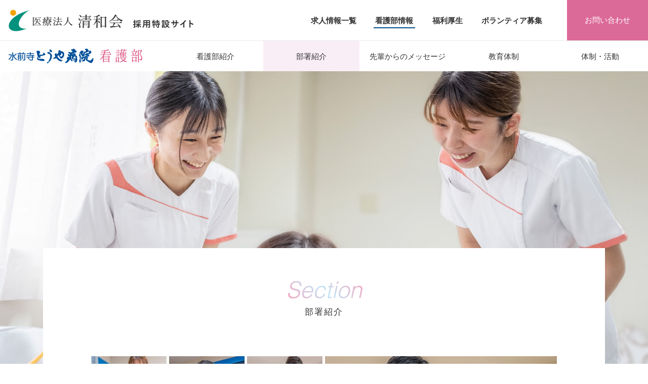

--- FILE ---
content_type: text/html; charset=UTF-8
request_url: https://www.tohya.or.jp/recruit/nurse/section/
body_size: 30470
content:
<!DOCTYPE html>
<html lang="ja">
  <head>
    <meta charset="UTF-8" />
    <meta name="viewport" content="width=device-width, shrink-to-fit=no">
    <meta http-equiv="x-ua-compatible" content="ie=edge">
    <!-- <meta name="apple-mobile-web-app-title" content=""> -->
    <meta name="format-detection" content="telephone=no, email=no, address=no" />
    <title>部署紹介 | 医療法人 清和会</title>
        <link rel="icon" href="/suizenji/wp-content/themes/suizenji/favicon.ico"/>
    <link rel="apple-touch-icon" href="/suizenji/wp-content/themes/suizenji/apple-touch-icon.png">
  <meta name='robots' content='max-image-preview:large' />
<link rel="alternate" title="oEmbed (JSON)" type="application/json+oembed" href="https://www.tohya.or.jp/recruit/wp-json/oembed/1.0/embed?url=https%3A%2F%2Fwww.tohya.or.jp%2Frecruit%2Fnurse%2Fsection%2F" />
<link rel="alternate" title="oEmbed (XML)" type="text/xml+oembed" href="https://www.tohya.or.jp/recruit/wp-json/oembed/1.0/embed?url=https%3A%2F%2Fwww.tohya.or.jp%2Frecruit%2Fnurse%2Fsection%2F&#038;format=xml" />
<style id='wp-img-auto-sizes-contain-inline-css' type='text/css'>
img:is([sizes=auto i],[sizes^="auto," i]){contain-intrinsic-size:3000px 1500px}
/*# sourceURL=wp-img-auto-sizes-contain-inline-css */
</style>
<style id='wp-block-library-inline-css' type='text/css'>
:root{--wp-block-synced-color:#7a00df;--wp-block-synced-color--rgb:122,0,223;--wp-bound-block-color:var(--wp-block-synced-color);--wp-editor-canvas-background:#ddd;--wp-admin-theme-color:#007cba;--wp-admin-theme-color--rgb:0,124,186;--wp-admin-theme-color-darker-10:#006ba1;--wp-admin-theme-color-darker-10--rgb:0,107,160.5;--wp-admin-theme-color-darker-20:#005a87;--wp-admin-theme-color-darker-20--rgb:0,90,135;--wp-admin-border-width-focus:2px}@media (min-resolution:192dpi){:root{--wp-admin-border-width-focus:1.5px}}.wp-element-button{cursor:pointer}:root .has-very-light-gray-background-color{background-color:#eee}:root .has-very-dark-gray-background-color{background-color:#313131}:root .has-very-light-gray-color{color:#eee}:root .has-very-dark-gray-color{color:#313131}:root .has-vivid-green-cyan-to-vivid-cyan-blue-gradient-background{background:linear-gradient(135deg,#00d084,#0693e3)}:root .has-purple-crush-gradient-background{background:linear-gradient(135deg,#34e2e4,#4721fb 50%,#ab1dfe)}:root .has-hazy-dawn-gradient-background{background:linear-gradient(135deg,#faaca8,#dad0ec)}:root .has-subdued-olive-gradient-background{background:linear-gradient(135deg,#fafae1,#67a671)}:root .has-atomic-cream-gradient-background{background:linear-gradient(135deg,#fdd79a,#004a59)}:root .has-nightshade-gradient-background{background:linear-gradient(135deg,#330968,#31cdcf)}:root .has-midnight-gradient-background{background:linear-gradient(135deg,#020381,#2874fc)}:root{--wp--preset--font-size--normal:16px;--wp--preset--font-size--huge:42px}.has-regular-font-size{font-size:1em}.has-larger-font-size{font-size:2.625em}.has-normal-font-size{font-size:var(--wp--preset--font-size--normal)}.has-huge-font-size{font-size:var(--wp--preset--font-size--huge)}.has-text-align-center{text-align:center}.has-text-align-left{text-align:left}.has-text-align-right{text-align:right}.has-fit-text{white-space:nowrap!important}#end-resizable-editor-section{display:none}.aligncenter{clear:both}.items-justified-left{justify-content:flex-start}.items-justified-center{justify-content:center}.items-justified-right{justify-content:flex-end}.items-justified-space-between{justify-content:space-between}.screen-reader-text{border:0;clip-path:inset(50%);height:1px;margin:-1px;overflow:hidden;padding:0;position:absolute;width:1px;word-wrap:normal!important}.screen-reader-text:focus{background-color:#ddd;clip-path:none;color:#444;display:block;font-size:1em;height:auto;left:5px;line-height:normal;padding:15px 23px 14px;text-decoration:none;top:5px;width:auto;z-index:100000}html :where(.has-border-color){border-style:solid}html :where([style*=border-top-color]){border-top-style:solid}html :where([style*=border-right-color]){border-right-style:solid}html :where([style*=border-bottom-color]){border-bottom-style:solid}html :where([style*=border-left-color]){border-left-style:solid}html :where([style*=border-width]){border-style:solid}html :where([style*=border-top-width]){border-top-style:solid}html :where([style*=border-right-width]){border-right-style:solid}html :where([style*=border-bottom-width]){border-bottom-style:solid}html :where([style*=border-left-width]){border-left-style:solid}html :where(img[class*=wp-image-]){height:auto;max-width:100%}:where(figure){margin:0 0 1em}html :where(.is-position-sticky){--wp-admin--admin-bar--position-offset:var(--wp-admin--admin-bar--height,0px)}@media screen and (max-width:600px){html :where(.is-position-sticky){--wp-admin--admin-bar--position-offset:0px}}

/*# sourceURL=wp-block-library-inline-css */
</style><style id='global-styles-inline-css' type='text/css'>
:root{--wp--preset--aspect-ratio--square: 1;--wp--preset--aspect-ratio--4-3: 4/3;--wp--preset--aspect-ratio--3-4: 3/4;--wp--preset--aspect-ratio--3-2: 3/2;--wp--preset--aspect-ratio--2-3: 2/3;--wp--preset--aspect-ratio--16-9: 16/9;--wp--preset--aspect-ratio--9-16: 9/16;--wp--preset--color--black: #000000;--wp--preset--color--cyan-bluish-gray: #abb8c3;--wp--preset--color--white: #ffffff;--wp--preset--color--pale-pink: #f78da7;--wp--preset--color--vivid-red: #cf2e2e;--wp--preset--color--luminous-vivid-orange: #ff6900;--wp--preset--color--luminous-vivid-amber: #fcb900;--wp--preset--color--light-green-cyan: #7bdcb5;--wp--preset--color--vivid-green-cyan: #00d084;--wp--preset--color--pale-cyan-blue: #8ed1fc;--wp--preset--color--vivid-cyan-blue: #0693e3;--wp--preset--color--vivid-purple: #9b51e0;--wp--preset--gradient--vivid-cyan-blue-to-vivid-purple: linear-gradient(135deg,rgb(6,147,227) 0%,rgb(155,81,224) 100%);--wp--preset--gradient--light-green-cyan-to-vivid-green-cyan: linear-gradient(135deg,rgb(122,220,180) 0%,rgb(0,208,130) 100%);--wp--preset--gradient--luminous-vivid-amber-to-luminous-vivid-orange: linear-gradient(135deg,rgb(252,185,0) 0%,rgb(255,105,0) 100%);--wp--preset--gradient--luminous-vivid-orange-to-vivid-red: linear-gradient(135deg,rgb(255,105,0) 0%,rgb(207,46,46) 100%);--wp--preset--gradient--very-light-gray-to-cyan-bluish-gray: linear-gradient(135deg,rgb(238,238,238) 0%,rgb(169,184,195) 100%);--wp--preset--gradient--cool-to-warm-spectrum: linear-gradient(135deg,rgb(74,234,220) 0%,rgb(151,120,209) 20%,rgb(207,42,186) 40%,rgb(238,44,130) 60%,rgb(251,105,98) 80%,rgb(254,248,76) 100%);--wp--preset--gradient--blush-light-purple: linear-gradient(135deg,rgb(255,206,236) 0%,rgb(152,150,240) 100%);--wp--preset--gradient--blush-bordeaux: linear-gradient(135deg,rgb(254,205,165) 0%,rgb(254,45,45) 50%,rgb(107,0,62) 100%);--wp--preset--gradient--luminous-dusk: linear-gradient(135deg,rgb(255,203,112) 0%,rgb(199,81,192) 50%,rgb(65,88,208) 100%);--wp--preset--gradient--pale-ocean: linear-gradient(135deg,rgb(255,245,203) 0%,rgb(182,227,212) 50%,rgb(51,167,181) 100%);--wp--preset--gradient--electric-grass: linear-gradient(135deg,rgb(202,248,128) 0%,rgb(113,206,126) 100%);--wp--preset--gradient--midnight: linear-gradient(135deg,rgb(2,3,129) 0%,rgb(40,116,252) 100%);--wp--preset--font-size--small: 13px;--wp--preset--font-size--medium: 20px;--wp--preset--font-size--large: 36px;--wp--preset--font-size--x-large: 42px;--wp--preset--spacing--20: 0.44rem;--wp--preset--spacing--30: 0.67rem;--wp--preset--spacing--40: 1rem;--wp--preset--spacing--50: 1.5rem;--wp--preset--spacing--60: 2.25rem;--wp--preset--spacing--70: 3.38rem;--wp--preset--spacing--80: 5.06rem;--wp--preset--shadow--natural: 6px 6px 9px rgba(0, 0, 0, 0.2);--wp--preset--shadow--deep: 12px 12px 50px rgba(0, 0, 0, 0.4);--wp--preset--shadow--sharp: 6px 6px 0px rgba(0, 0, 0, 0.2);--wp--preset--shadow--outlined: 6px 6px 0px -3px rgb(255, 255, 255), 6px 6px rgb(0, 0, 0);--wp--preset--shadow--crisp: 6px 6px 0px rgb(0, 0, 0);}:where(.is-layout-flex){gap: 0.5em;}:where(.is-layout-grid){gap: 0.5em;}body .is-layout-flex{display: flex;}.is-layout-flex{flex-wrap: wrap;align-items: center;}.is-layout-flex > :is(*, div){margin: 0;}body .is-layout-grid{display: grid;}.is-layout-grid > :is(*, div){margin: 0;}:where(.wp-block-columns.is-layout-flex){gap: 2em;}:where(.wp-block-columns.is-layout-grid){gap: 2em;}:where(.wp-block-post-template.is-layout-flex){gap: 1.25em;}:where(.wp-block-post-template.is-layout-grid){gap: 1.25em;}.has-black-color{color: var(--wp--preset--color--black) !important;}.has-cyan-bluish-gray-color{color: var(--wp--preset--color--cyan-bluish-gray) !important;}.has-white-color{color: var(--wp--preset--color--white) !important;}.has-pale-pink-color{color: var(--wp--preset--color--pale-pink) !important;}.has-vivid-red-color{color: var(--wp--preset--color--vivid-red) !important;}.has-luminous-vivid-orange-color{color: var(--wp--preset--color--luminous-vivid-orange) !important;}.has-luminous-vivid-amber-color{color: var(--wp--preset--color--luminous-vivid-amber) !important;}.has-light-green-cyan-color{color: var(--wp--preset--color--light-green-cyan) !important;}.has-vivid-green-cyan-color{color: var(--wp--preset--color--vivid-green-cyan) !important;}.has-pale-cyan-blue-color{color: var(--wp--preset--color--pale-cyan-blue) !important;}.has-vivid-cyan-blue-color{color: var(--wp--preset--color--vivid-cyan-blue) !important;}.has-vivid-purple-color{color: var(--wp--preset--color--vivid-purple) !important;}.has-black-background-color{background-color: var(--wp--preset--color--black) !important;}.has-cyan-bluish-gray-background-color{background-color: var(--wp--preset--color--cyan-bluish-gray) !important;}.has-white-background-color{background-color: var(--wp--preset--color--white) !important;}.has-pale-pink-background-color{background-color: var(--wp--preset--color--pale-pink) !important;}.has-vivid-red-background-color{background-color: var(--wp--preset--color--vivid-red) !important;}.has-luminous-vivid-orange-background-color{background-color: var(--wp--preset--color--luminous-vivid-orange) !important;}.has-luminous-vivid-amber-background-color{background-color: var(--wp--preset--color--luminous-vivid-amber) !important;}.has-light-green-cyan-background-color{background-color: var(--wp--preset--color--light-green-cyan) !important;}.has-vivid-green-cyan-background-color{background-color: var(--wp--preset--color--vivid-green-cyan) !important;}.has-pale-cyan-blue-background-color{background-color: var(--wp--preset--color--pale-cyan-blue) !important;}.has-vivid-cyan-blue-background-color{background-color: var(--wp--preset--color--vivid-cyan-blue) !important;}.has-vivid-purple-background-color{background-color: var(--wp--preset--color--vivid-purple) !important;}.has-black-border-color{border-color: var(--wp--preset--color--black) !important;}.has-cyan-bluish-gray-border-color{border-color: var(--wp--preset--color--cyan-bluish-gray) !important;}.has-white-border-color{border-color: var(--wp--preset--color--white) !important;}.has-pale-pink-border-color{border-color: var(--wp--preset--color--pale-pink) !important;}.has-vivid-red-border-color{border-color: var(--wp--preset--color--vivid-red) !important;}.has-luminous-vivid-orange-border-color{border-color: var(--wp--preset--color--luminous-vivid-orange) !important;}.has-luminous-vivid-amber-border-color{border-color: var(--wp--preset--color--luminous-vivid-amber) !important;}.has-light-green-cyan-border-color{border-color: var(--wp--preset--color--light-green-cyan) !important;}.has-vivid-green-cyan-border-color{border-color: var(--wp--preset--color--vivid-green-cyan) !important;}.has-pale-cyan-blue-border-color{border-color: var(--wp--preset--color--pale-cyan-blue) !important;}.has-vivid-cyan-blue-border-color{border-color: var(--wp--preset--color--vivid-cyan-blue) !important;}.has-vivid-purple-border-color{border-color: var(--wp--preset--color--vivid-purple) !important;}.has-vivid-cyan-blue-to-vivid-purple-gradient-background{background: var(--wp--preset--gradient--vivid-cyan-blue-to-vivid-purple) !important;}.has-light-green-cyan-to-vivid-green-cyan-gradient-background{background: var(--wp--preset--gradient--light-green-cyan-to-vivid-green-cyan) !important;}.has-luminous-vivid-amber-to-luminous-vivid-orange-gradient-background{background: var(--wp--preset--gradient--luminous-vivid-amber-to-luminous-vivid-orange) !important;}.has-luminous-vivid-orange-to-vivid-red-gradient-background{background: var(--wp--preset--gradient--luminous-vivid-orange-to-vivid-red) !important;}.has-very-light-gray-to-cyan-bluish-gray-gradient-background{background: var(--wp--preset--gradient--very-light-gray-to-cyan-bluish-gray) !important;}.has-cool-to-warm-spectrum-gradient-background{background: var(--wp--preset--gradient--cool-to-warm-spectrum) !important;}.has-blush-light-purple-gradient-background{background: var(--wp--preset--gradient--blush-light-purple) !important;}.has-blush-bordeaux-gradient-background{background: var(--wp--preset--gradient--blush-bordeaux) !important;}.has-luminous-dusk-gradient-background{background: var(--wp--preset--gradient--luminous-dusk) !important;}.has-pale-ocean-gradient-background{background: var(--wp--preset--gradient--pale-ocean) !important;}.has-electric-grass-gradient-background{background: var(--wp--preset--gradient--electric-grass) !important;}.has-midnight-gradient-background{background: var(--wp--preset--gradient--midnight) !important;}.has-small-font-size{font-size: var(--wp--preset--font-size--small) !important;}.has-medium-font-size{font-size: var(--wp--preset--font-size--medium) !important;}.has-large-font-size{font-size: var(--wp--preset--font-size--large) !important;}.has-x-large-font-size{font-size: var(--wp--preset--font-size--x-large) !important;}
/*# sourceURL=global-styles-inline-css */
</style>

<style id='classic-theme-styles-inline-css' type='text/css'>
/*! This file is auto-generated */
.wp-block-button__link{color:#fff;background-color:#32373c;border-radius:9999px;box-shadow:none;text-decoration:none;padding:calc(.667em + 2px) calc(1.333em + 2px);font-size:1.125em}.wp-block-file__button{background:#32373c;color:#fff;text-decoration:none}
/*# sourceURL=/wp-includes/css/classic-themes.min.css */
</style>
<link rel='stylesheet' id='bootstrap-style-css' href='https://www.tohya.or.jp/recruit/../suizenji/wp-content/themes/suizenji/_lib/bootstrap/bootstrap.min.css?ver=4.1.3' type='text/css' media='all' />
<link rel='stylesheet' id='slick-style-css' href='https://www.tohya.or.jp/recruit/../suizenji/wp-content/themes/suizenji/_lib/slick/slick.css?ver=1.8.1' type='text/css' media='all' />
<link rel='stylesheet' id='slick-theme-style-css' href='https://www.tohya.or.jp/recruit/../suizenji/wp-content/themes/suizenji/_lib/slick/slick-theme.css?ver=1.8.1' type='text/css' media='all' />
<link rel='stylesheet' id='artpro-common-style-css' href='https://www.tohya.or.jp/recruit/../suizenji/wp-content/themes/suizenji/assets/css/common.min.css?ver=20201029' type='text/css' media='all' />
<script type="text/javascript" src="https://www.tohya.or.jp/recruit/../suizenji/wp-content/themes/suizenji/_lib/jquery-3.3.1.min.js?ver=3.3.1" id="jquery-core-js"></script>
<link rel="https://api.w.org/" href="https://www.tohya.or.jp/recruit/wp-json/" /><link rel="alternate" title="JSON" type="application/json" href="https://www.tohya.or.jp/recruit/wp-json/wp/v2/pages/19" /><link rel="canonical" href="https://www.tohya.or.jp/recruit/nurse/section/" />
<!-- Google Tag Manager -->
<script>(function(w,d,s,l,i){w[l]=w[l]||[];w[l].push({'gtm.start':
new Date().getTime(),event:'gtm.js'});var f=d.getElementsByTagName(s)[0],
j=d.createElement(s),dl=l!='dataLayer'?'&l='+l:'';j.async=true;j.src=
'https://www.googletagmanager.com/gtm.js?id='+i+dl;f.parentNode.insertBefore(j,f);
})(window,document,'script','dataLayer','GTM-TQMNR8N');</script>
<!-- End Google Tag Manager -->
  </head>
  <body class="layout-nurse"">
<!-- Google Tag Manager (noscript) -->
<noscript><iframe src="https://www.googletagmanager.com/ns.html?id=GTM-TQMNR8N"
height="0" width="0" style="display:none;visibility:hidden"></iframe></noscript>
<!-- End Google Tag Manager (noscript) -->
    <!-- /追従モード menuButton -->
    <div class="position-relative">
      <header class="recruit-header">
  <div class="container-max-xl">
    <div class="">
      <div class="d-sm-flex align-items-center">
        <div class="py-05 px-15">
          <a href="https://www.tohya.or.jp/recruit/" class="d-block">
            <img src="/suizenji/wp-content/themes/suizenji/assets/images/_logo/recruit-nurse@2x.png" class="img-fluid nurse-show" alt="医療法人 清和会 採用特設サイト ロゴ" width="370" height="50">
            <img src="/suizenji/wp-content/themes/suizenji/assets/images/_logo/recruit@2x.png" class="img-fluid recruit-show" alt="医療法人 清和会 採用特設サイト ロゴ" width="370" height="50">
          </a>
        </div>
        <div class="ml-sm-auto mr-sm-30">
          <div class="d-flex flex-wrap fs-15 lead-10">
            <div class="recruit-gnav-wrap recruit-gnav-wrap-top">
              <a href="https://www.tohya.or.jp/recruit/recruitlist/" class="recruit-gnav-btn">求人情報一覧</a>
            </div>
            <div class="recruit-gnav-wrap recruit-gnav-wrap-top recruit-gnav-wrap-left">
              <a href="https://www.tohya.or.jp/recruit/nurse/" class="recruit-gnav-btn recruit-current">看護部情報</a>
            </div>
            <div class="recruit-gnav-wrap">
              <a href="https://www.tohya.or.jp/recruit/support/" class="recruit-gnav-btn">福利厚生</a>
            </div>
            <div class="recruit-gnav-wrap recruit-gnav-wrap-left">
              <a href="https://www.tohya.or.jp/recruit/volunteer/" class="recruit-gnav-btn">ボランティア募集</a>
            </div>
          </div>
        </div>
        <div>
          <a href="/suizenji/inquiry" class="recruit-inquiry-btn fs-15">お問い合わせ</a>
        </div>
      </div>
      <div class="nurse-show">
        <div class="d-sm-flex align-items-center recruit-nurse-gnav">
          <div class="py-10 px-15">
            <a href="https://www.tohya.or.jp/recruit/nurse/" class="d-block no-underline">
              <img src="/suizenji/wp-content/themes/suizenji/assets/images/_logo/nurse@2x.png" class="img-fluid" alt="医療法人 清和会 水前寺とうや病院 看護部 ロゴ" width="270" height="30">
            </a>
          </div>
          <div class="ml-sm-auto recruit-nurse-gnav-list">
            <div class="d-flex flex-wrap fs-15 lead-10">
              <div class="flex-fill">
                <a href="https://www.tohya.or.jp/recruit/nurse/introduction/" class="">看護部<br class="d-sm-none">紹介</a>
              </div>
              <div class="flex-fill">
                <a href="https://www.tohya.or.jp/recruit/nurse/section/" class="nurse-sub-current">部署<br class="d-sm-none">紹介</a>
              </div>
              <div class="flex-fill">
                <a href="https://www.tohya.or.jp/recruit/nurse/message/" class="">先輩からの<br class="d-sm-none">メッセージ</a>
              </div>
              <div class="flex-fill">
                <a href="https://www.tohya.or.jp/recruit/nurse/education/" class="">教育<br class="d-sm-none">体制</a>
              </div>
              <div class="flex-fill">
                <a href="https://www.tohya.or.jp/recruit/nurse/system/" class="">体制<br class="d-sm-none">・活動</a>
              </div>
            </div>
          </div>
        </div>
      </div>
    </div>
  </div>
</header>      <!-- .flex-content -->
      <main class=""><div class="container-max-xl">
  <div class="nurse-page-bk nurse-page-header" style="background-image: url('/suizenji/wp-content/themes/suizenji/assets/images/recruit/nurse/_page-header/section-v3.jpg');">
    <div class="container">
      <div class="bg-white pt-30 pb-50 pt-sm-60 pb-sm-100 px-sm-80">
        <div class="text-center mb-40 mb-sm-75">
          <h2 class="mb-1"><img src="/suizenji/wp-content/themes/suizenji/assets/images/recruit/nurse/_page-header/section-title@2x.png" class="img-fluid" alt="Section" width="250" height="50"></h2>
          <p class="letter-spacing-012 fs-17 mb-0">部署紹介</p>
        </div>
        <div class="px-sm-15 mb-30 mb-sm-75">
          <img src="/suizenji/wp-content/themes/suizenji/assets/images/recruit/nurse/section-01-v3.jpg" class="img-fluid" alt="部署紹介" width="920" height="480">
        </div>
        <div class="px-15 px-sm-80">
          <div class="row">
            <div class="col-sm-6">
              <h4 class="text-nurse font-weight-bold fs-20">地域包括ケア病棟（4病棟）</h4>
              <p class="lead-16 mb-0">○41床<br>○看護配置 13:1</p>
            </div>
            <div class="col-sm-6">
              <p class="fs-14 lead-18 mb-0">急性期治療を終了し、すぐにご自宅や施設へ移るには不安のある患者さまに、在宅復帰へ向けて医療管理・診療・看護やリハビリテーションなど支援を行います。</p>
            </div>
            <div class="col">
              <hr class="nurse-section-hr">
            </div>
          </div>
          <div class="row">
            <div class="col-sm-6">
              <h4 class="text-nurse font-weight-bold fs-20">障害者施設等一般病棟（3病棟）</h4>
              <p class="lead-16 mb-0">○53床<br>○看護配置 10:1</p>
            </div>
            <div class="col-sm-6">
              <p class="fs-14 lead-18 mb-0">神経難病・重度の意識障害の方が入院患者さまの70%を占めており、医療処置やケアなどの依存度が高い病棟です。<br>病気と向き合いながらも、生活の質を落とさないようなケアを提供できるよう心がけています。</p>
            </div>
            <div class="col">
              <hr class="nurse-section-hr">
            </div>
          </div>
          <div class="row">
            <div class="col-sm-6">
              <h4 class="text-nurse font-weight-bold fs-20">回復期リハビリテーション病棟（2病棟）</h4>
              <p class="lead-16 mb-0">○48床<br>○看護配置 13:1</p>
            </div>
            <div class="col-sm-6">
              <p class="fs-14 lead-18 mb-0">脳血管障害や大腿骨部骨折など疾患で急性期医療後のリハビリを対象としています。<br>多職種のスタッフと協力し、患者さま個々の自立に向けて、日常生活動作のリハビリや、在宅復帰支援を行います。</p>
            </div>
            <div class="col">
              <hr class="nurse-section-hr">
            </div>
          </div>
          <div class="row">
            <div class="col-sm-6">
              <h4 class="text-nurse font-weight-bold fs-20">外来</h4>
            </div>
            <div class="col-sm-6">
              <p class="fs-14 lead-18 mb-0">呼吸器疾患、脳卒中、生活習慣病、リハビリの方など内科系の外来です。初めて受診される方やご高齢の方にも安心して診療を受けていただけるよう、チームで支援しています。<br>また、個々に必要な継続した看護サービスの充実に取り組んでいます。</p>
            </div>
            <div class="col">
              <hr class="nurse-section-hr">
            </div>
          </div>
        </div>
      </div>
    </div>
  </div>
</div>
<div class="container-max-xl main-bottom">
  <div class="container">
    <div class="py-45 pt-sm-60 pb-sm-0 text-center">
      <a href="https://www.tohya.or.jp/recruit/" class="btn btn-nurse-recruit-sub">採用案内</a>
    </div>
  </div>
</div>
      </main>
      <!-- /.flex-content -->
      <div class="">
        <footer class="ft-contents-blue">
  <div class="container-max-xl">
    <div id="pagetop-fixd" class="pagetop-wrap pagetop-show">
      <div class="pagetop-target">
        <a href="#pagetop" title="TOPへ戻る" class="d-block text-center">
          <img src="/suizenji/wp-content/themes/suizenji/assets/images/_footer/top@2x.png" alt="TOPへ戻る" width="22" height="12">
          <span class="d-block fs-14 mt-2"><b>TOPへ戻る</b></span>
        </a>
      </div>
    </div>
    <div class="bg-footer-slick py-20 py-sm-25">
      <div class="container">
        <h2 class="fs-22 font-weight-bold text-center text-main mb-15 mb-sm-20">とうや医療福祉グループ</h2>
        <div class="px-20 px-sm-30 position-relative">
          <!-- slick -->
          <div class="footer-slick">
            <div>
              <a href="/suizenji/" class="footer-slick-box no-underline">
                <img src="/suizenji/wp-content/themes/suizenji/assets/images/_footer/group-suizenji@2x.jpg" class="img-max" alt="水前寺とうや病院" width="330" height="150">
                <p class="mb-0 mt-2 text-main lead-12">水前寺とうや病院</p>
              </a>
            </div>
            <div>
              <a href="/heisei/" class="footer-slick-box no-underline">
                <img src="/suizenji/wp-content/themes/suizenji/assets/images/_footer/group-01@2x.jpg" class="img-max" alt="平成とうや病院" width="330" height="150">
                <p class="mb-0 mt-2 text-main lead-12">平成とうや病院</p>
              </a>
            </div>
            <div>
              <a href="/silverpia/" class="footer-slick-box no-underline">
                <img src="/suizenji/wp-content/themes/suizenji/assets/images/_footer/group-02-v2@2x.jpg" class="img-max" alt="シルバーピア水前寺" width="330" height="150">
                <p class="mb-0 mt-2 text-main lead-12">シルバーピア水前寺</p>
              </a>
            </div>
            <div>
              <a href="/silverpiagrand/" class="footer-slick-box no-underline">
                <img src="/suizenji/wp-content/themes/suizenji/assets/images/_footer/group-03@2x.jpg" class="img-max" alt="特定施設シルバーピアグランド通り" width="330" height="150">
                <p class="mb-0 mt-2 text-main lead-12">特定施設シルバーピアグランド通り</p>
              </a>
            </div>
            <div>
              <a href="/homecare/" class="footer-slick-box no-underline">
                <img src="/suizenji/wp-content/themes/suizenji/assets/images/_footer/group-04@2x.jpg" class="img-max" alt="在宅ステーション水前寺" width="330" height="150">
                <p class="mb-0 mt-2 text-main lead-12">在宅ステーション水前寺</p>
              </a>
            </div>
            <div>
              <a href="http://www.108kai.com/" class="footer-slick-box no-underline" target="_blank">
                <img src="/suizenji/wp-content/themes/suizenji/assets/images/_footer/group-05@2x.jpg" class="img-max" alt="特別養護老人ホームシルバーピアさくら樹" width="330" height="150">
                <p class="mb-0 mt-2 text-main lead-12">特別養護老人ホームシルバーピアさくら樹</p>
              </a>
            </div>
          </div>
          <!-- /slick -->
          <a href="#" class="footer-slick-prev">
            <img src="/suizenji/wp-content/themes/suizenji/assets/images/_footer/prev@2x.png" alt="" width="12" height="16">
          </a>
          <a href="#" class="footer-slick-next">
            <img src="/suizenji/wp-content/themes/suizenji/assets/images/_footer/next@2x.png" alt="" width="12" height="16">
          </a>
        </div>
      </div>
    </div>
    <hr class="mb-40 mb-sm-50">
    <div class="container">
      <div class="d-flex flex-column flex-sm-row justify-content-sm-between">
        <div class="order-sm-2 mb-20 mb-sm-0">
          <div class="d-flex">
            <div class="pr-05 pr-sm-0">
              <a href="/sasaarea/" class="d-block">
                <img src="/suizenji/wp-content/themes/suizenji/assets/images/seiwakai/sasaarea@2x.png" alt="" class="img-fluid" width="250" height="75">
              </a>
            </div>
            <div class="pl-05 pl-sm-20">
              <a href="http://www.108kai.com/" class="d-block" target="_blank">
                <img src="/suizenji/wp-content/themes/suizenji/assets/images/seiwakai/sakuragi@2x.png" alt="" class="img-fluid" width="250" height="75">
              </a>
            </div>
          </div>
        </div>
        <div class="order-sm-1 text-center text-sm-left">
          <div class="pt-10 pb-05 pt-sm-05">
            <div class="d-sm-inline-block">
              <a href="/">
                <img src="/suizenji/wp-content/themes/suizenji/assets/images/_logo/seiwakai@2x.png" class="img-fluid" alt="医療法人 清和会 ロゴ" width="230" height="45">
              </a>
            </div>
            <span class="fs-15 d-inline-block mb-1 ml-2 align-bottom mt-05">医療法人清和会本部（水前寺とうや病院内）</span>
          </div>
          <p class="fs-14 mb-0">〒862-0950 熊本市中央区水前寺5丁目2-22&nbsp;<br class="d-sm-none"><b>TEL.096-384-2288</b>&nbsp;&nbsp;FAX.096-385-5171</p>
        </div>
      </div>
      <p class="mb-0 py-15 text-right fs-10">©Seiwakai.All Rights Reserved.</p>
    </div>
  </div>
</footer>      </div>
    </div>
    <script type="speculationrules">
{"prefetch":[{"source":"document","where":{"and":[{"href_matches":"/recruit/*"},{"not":{"href_matches":["/recruit/wp-*.php","/recruit/wp-admin/*","/recruit/wp-content/uploads/*","/recruit/wp-content/*","/recruit/wp-content/plugins/*","/recruit/wp-content/themes/recruit/*","/recruit/*\\?(.+)"]}},{"not":{"selector_matches":"a[rel~=\"nofollow\"]"}},{"not":{"selector_matches":".no-prefetch, .no-prefetch a"}}]},"eagerness":"conservative"}]}
</script>
<script type="text/javascript" src="https://www.tohya.or.jp/recruit/../suizenji/wp-content/themes/suizenji/_lib/bootstrap/bootstrap.bundle.min.js?ver=4.1.3" id="bootstrap-js"></script>
<script type="text/javascript" src="https://www.tohya.or.jp/recruit/../suizenji/wp-content/themes/suizenji/_lib/slick/slick.min.js?ver=1.8.1" id="slick-js"></script>
<script type="text/javascript" src="https://www.tohya.or.jp/recruit/../suizenji/wp-content/themes/suizenji/assets/js/common.min.js?ver=20220122" id="artpro-common-js"></script>
  </body>
</html>

--- FILE ---
content_type: text/css
request_url: https://www.tohya.or.jp/suizenji/wp-content/themes/suizenji/assets/css/common.min.css?ver=20201029
body_size: 136879
content:
@charset "UTF-8";body{-webkit-font-smoothing:antialiased;-moz-osx-font-smoothing:grayscale}.menu-bt{background-color:transparent;border-radius:5px;display:block;max-width:50px;padding:10px 10px 8px 10px;position:relative;z-index:3}.menu-bt.menu-hover{background-color:rgba(0,0,0,.1);text-decoration:none}.menu-bt:focus,.menu-bt:hover{text-decoration:none}.menu-bt .line-wrap{height:25px;position:relative;width:30px}.menu-bt .line-wrap span{background-color:#343434;display:block;height:2px;position:absolute;transition:all .4s;width:100%}.menu-bt .line-wrap .line1{top:0}.menu-bt .line-wrap .line2{margin-top:-1px;top:50%}.menu-bt .line-wrap .line3{bottom:0}.menu-bt .menu-title{color:#343434;font-size:10px;line-height:1;margin-bottom:0;margin-bottom:-2px;margin-top:5px;text-align:center;transition:all .4s;word-wrap:normal}.menu-bt.active{background-color:rgba(255,255,255,.8)}.menu-bt.active.menu-hover{background-color:rgba(255,255,255,.5)}.menu-bt.active .line1{-webkit-transform:translateY(11.5px) rotate(39.8deg);transform:translateY(11.5px) rotate(39.8deg)}.menu-bt.active .line2{opacity:0}.menu-bt.active .line3{-webkit-transform:translateY(-11.5px) rotate(-39.8deg);transform:translateY(-11.5px) rotate(-39.8deg)}.rsMenu-nav-wrap{background-color:#fff;bottom:0;position:fixed;right:calc(-100vw + 100px);top:0;transition:right 280ms ease-out;width:calc(100vw - 100px);z-index:9999}.rsMenu-open .rsMenu-nav-wrap{right:0}.rsMenu-compliance{padding:5px 10px;position:fixed;right:0;top:0;transition:right 280ms ease-out;z-index:9999}.rsMenu-open .rsMenu-compliance{right:calc(100vw - 100px)}.rsMenu-open .rsMenu-compliance::before{border-color:transparent #fff transparent transparent;border-style:solid;border-width:7px 8px 7px 0;content:"";height:0;margin-top:-7px;position:absolute;right:0;top:50%;width:0}.rsMenu-scroll{height:100%;overflow:scroll;-webkit-overflow-scrolling:touch;word-wrap:break-word}.rsMenu-close .rsMenu-nav-wrap,.rsMenu-close .rsMenu-overlay{visibility:hidden}.rsMenu-close.rsMenu-animating .rsMenu-nav-wrap,.rsMenu-close.rsMenu-animating .rsMenu-overlay{visibility:visible}.rsMenu-overlay{background-color:#000;bottom:0;left:0;opacity:0;position:fixed;right:0;top:0;transition:opacity 280ms;z-index:9998}.rsMenu-open .rsMenu-overlay{opacity:.6}.rsMenu-fixd{height:100%;left:0;position:fixed;top:0;width:100%}.deviceTel-no-js .tel-links{pointer-events:none}@media (min-width:576px){.flex-body{min-height:100vh}}@media all and (-ms-high-contrast:none){.flex-body,body,html{height:100%}}.img-max{height:auto;width:100%}@media (max-width:767.98px){.img-max-sm-down{height:auto;max-width:none!important;width:100%!important}}@media (max-width:575.98px){.img-max-xs-down{height:auto;max-width:none!important;width:100%!important}}.fs-10{font-size:.625rem}.lead-10{line-height:1}.fs-11{font-size:.6875rem}.lead-11{line-height:1.1}.fs-12{font-size:.75rem}.lead-12{line-height:1.2}.fs-13{font-size:.8125rem}.lead-13{line-height:1.3}.fs-14{font-size:.875rem}.lead-14{line-height:1.4}.fs-15{font-size:.9375rem}.lead-15{line-height:1.5}.fs-16{font-size:1rem}.lead-16{line-height:1.6}.fs-17{font-size:1.0625rem}.lead-17{line-height:1.7}.fs-18{font-size:1.125rem}.lead-18{line-height:1.8}.fs-19{font-size:1.1875rem}.lead-19{line-height:1.9}.fs-20{font-size:1.25rem}.lead-20{line-height:2}.fs-21{font-size:1.3125rem}.lead-21{line-height:2.1}.fs-22{font-size:1.375rem}.lead-22{line-height:2.2}.fs-23{font-size:1.4375rem}.lead-23{line-height:2.3}.fs-24{font-size:1.5rem}.lead-24{line-height:2.4}.fs-25{font-size:1.5625rem}.lead-25{line-height:2.5}.fs-26{font-size:1.625rem}.lead-26{line-height:2.6}.fs-27{font-size:1.6875rem}.lead-27{line-height:2.7}.fs-28{font-size:1.75rem}.lead-28{line-height:2.8}.fs-29{font-size:1.8125rem}.lead-29{line-height:2.9}.fs-30{font-size:1.875rem}.lead-30{line-height:3}.fs-31{font-size:1.9375rem}.lead-31{line-height:3.1}.fs-32{font-size:2rem}.lead-32{line-height:3.2}.fs-33{font-size:2.0625rem}.lead-33{line-height:3.3}.fs-34{font-size:2.125rem}.lead-34{line-height:3.4}.fs-35{font-size:2.1875rem}.lead-35{line-height:3.5}.fs-36{font-size:2.25rem}.lead-36{line-height:3.6}.fs-37{font-size:2.3125rem}.lead-37{line-height:3.7}.fs-38{font-size:2.375rem}.lead-38{line-height:3.8}.fs-39{font-size:2.4375rem}.lead-39{line-height:3.9}.fs-40{font-size:2.5rem}.lead-40{line-height:4}.fs-41{font-size:2.5625rem}.lead-41{line-height:4.1}.fs-42{font-size:2.625rem}.lead-42{line-height:4.2}.fs-43{font-size:2.6875rem}.lead-43{line-height:4.3}.fs-44{font-size:2.75rem}.lead-44{line-height:4.4}.fs-45{font-size:2.8125rem}.lead-45{line-height:4.5}.lead-no{line-height:0}.gothic{font-family:"Yu Gothic",YuGothic,Verdana,Meiryo,-apple-system,BlinkMacSystemFont,"Helvetica Neue","Segoe UI",Roboto,sans-serif,"Apple Color Emoji","Segoe UI Emoji","Segoe UI Symbol"}.mincyo{font-family:"游明朝体","Yu Mincho",YuMincho,"ヒラギノ明朝 ProN W3","Hiragino Mincho ProN","ＭＳ Ｐ明朝","MS PMincho","MS 明朝",serif}a.underline{text-decoration:underline}a.underline:focus,a.underline:hover{text-decoration:none}a.no-underline:focus,a.no-underline:hover{text-decoration:none}a:not(.no-opacity):not(.bk-img):not(.on_off):not(.touchend):focus>img,a:not(.no-opacity):not(.bk-img):not(.on_off):not(.touchend):hover>img{opacity:.6}a.bk-img{display:inline-block;position:relative}a.bk-img:not(.touchend):focus::before,a.bk-img:not(.touchend):hover::before{background-color:rgba(0,0,0,.4);bottom:0;content:"";left:0;position:absolute;right:0;top:0;z-index:1}:root{font-size:calc(100vw / (375 / 14))}@media (min-width:576px){:root{font-size:16px}}body{color:#343434;font-family:"Yu Gothic",YuGothic,Verdana,Meiryo,-apple-system,BlinkMacSystemFont,"Helvetica Neue","Segoe UI",Roboto,sans-serif,"Apple Color Emoji","Segoe UI Emoji","Segoe UI Symbol";text-rendering:optimizeLegibility;-webkit-touch-callout:none;word-wrap:break-word}a{color:#343434}a:focus,a:hover{color:#0e0e0e}.row.row-10{margin-left:-5px;margin-right:-5px}.row.row-10>.col,.row.row-10>[class*=col-]{padding-left:5px;padding-right:5px}.row.row-15{margin-left:-7.5px;margin-right:-7.5px}.row.row-15>.col,.row.row-15>[class*=col-]{padding-left:7.5px;padding-right:7.5px}.row.row-20{margin-left:-10px;margin-right:-10px}.row.row-20>.col,.row.row-20>[class*=col-]{padding-left:10px;padding-right:10px}@media (max-width:575.98px){.row.row-15-xs-down{margin-left:-7.5px;margin-right:-7.5px}.row.row-15-xs-down>.col,.row.row-15-xs-down>[class*=col-]{padding-left:7.5px;padding-right:7.5px}}@media (max-width:767.98px){.row.row-15-sm-down{margin-left:-7.5px;margin-right:-7.5px}.row.row-15-sm-down>.col,.row.row-15-sm-down>[class*=col-]{padding-left:7.5px;padding-right:7.5px}}@media (max-width:991.98px){.row.row-15-md-down{margin-left:-7.5px;margin-right:-7.5px}.row.row-15-md-down>.col,.row.row-15-md-down>[class*=col-]{padding-left:7.5px;padding-right:7.5px}}.w-5{width:5%!important}.w-10{width:10%!important}.w-15{width:15%!important}.w-20{width:20%!important}.w-25{width:25%!important}.w-30{width:30%!important}.w-35{width:35%!important}.w-40{width:40%!important}.w-45{width:45%!important}.w-50{width:50%!important}.w-55{width:55%!important}.w-60{width:60%!important}.w-65{width:65%!important}.w-70{width:70%!important}.w-75{width:75%!important}.w-80{width:80%!important}.w-85{width:85%!important}.w-90{width:90%!important}.w-95{width:95%!important}.w-100{width:100%!important}.h-5{height:5%!important}.h-10{height:10%!important}.h-15{height:15%!important}.h-20{height:20%!important}.h-25{height:25%!important}.h-30{height:30%!important}.h-35{height:35%!important}.h-40{height:40%!important}.h-45{height:45%!important}.h-50{height:50%!important}.h-55{height:55%!important}.h-60{height:60%!important}.h-65{height:65%!important}.h-70{height:70%!important}.h-75{height:75%!important}.h-80{height:80%!important}.h-85{height:85%!important}.h-90{height:90%!important}.h-95{height:95%!important}.h-100{height:100%!important}.mw-100{max-width:100%!important}.mh-100{max-height:100%!important}.m-0{margin:0!important}.mt-0{margin-top:0!important}.mr-0{margin-right:0!important}.mb-0{margin-bottom:0!important}.ml-0{margin-left:0!important}.mx-0{margin-left:0!important;margin-right:0!important}.my-0{margin-bottom:0!important;margin-top:0!important}.m-05{margin:.3125rem!important}.mt-05{margin-top:.3125rem!important}.mr-05{margin-right:.3125rem!important}.mb-05{margin-bottom:.3125rem!important}.ml-05{margin-left:.3125rem!important}.mx-05{margin-left:.3125rem!important;margin-right:.3125rem!important}.my-05{margin-bottom:.3125rem!important;margin-top:.3125rem!important}.m-10{margin:.625rem!important}.mt-10{margin-top:.625rem!important}.mr-10{margin-right:.625rem!important}.mb-10{margin-bottom:.625rem!important}.ml-10{margin-left:.625rem!important}.mx-10{margin-left:.625rem!important;margin-right:.625rem!important}.my-10{margin-bottom:.625rem!important;margin-top:.625rem!important}.m-15{margin:.9375rem!important}.mt-15{margin-top:.9375rem!important}.mr-15{margin-right:.9375rem!important}.mb-15{margin-bottom:.9375rem!important}.ml-15{margin-left:.9375rem!important}.mx-15{margin-left:.9375rem!important;margin-right:.9375rem!important}.my-15{margin-bottom:.9375rem!important;margin-top:.9375rem!important}.m-20{margin:1.25rem!important}.mt-20{margin-top:1.25rem!important}.mr-20{margin-right:1.25rem!important}.mb-20{margin-bottom:1.25rem!important}.ml-20{margin-left:1.25rem!important}.mx-20{margin-left:1.25rem!important;margin-right:1.25rem!important}.my-20{margin-bottom:1.25rem!important;margin-top:1.25rem!important}.m-25{margin:1.5625rem!important}.mt-25{margin-top:1.5625rem!important}.mr-25{margin-right:1.5625rem!important}.mb-25{margin-bottom:1.5625rem!important}.ml-25{margin-left:1.5625rem!important}.mx-25{margin-left:1.5625rem!important;margin-right:1.5625rem!important}.my-25{margin-bottom:1.5625rem!important;margin-top:1.5625rem!important}.m-30{margin:1.875rem!important}.mt-30{margin-top:1.875rem!important}.mr-30{margin-right:1.875rem!important}.mb-30{margin-bottom:1.875rem!important}.ml-30{margin-left:1.875rem!important}.mx-30{margin-left:1.875rem!important;margin-right:1.875rem!important}.my-30{margin-bottom:1.875rem!important;margin-top:1.875rem!important}.m-35{margin:2.1875rem!important}.mt-35{margin-top:2.1875rem!important}.mr-35{margin-right:2.1875rem!important}.mb-35{margin-bottom:2.1875rem!important}.ml-35{margin-left:2.1875rem!important}.mx-35{margin-left:2.1875rem!important;margin-right:2.1875rem!important}.my-35{margin-bottom:2.1875rem!important;margin-top:2.1875rem!important}.m-40{margin:2.5rem!important}.mt-40{margin-top:2.5rem!important}.mr-40{margin-right:2.5rem!important}.mb-40{margin-bottom:2.5rem!important}.ml-40{margin-left:2.5rem!important}.mx-40{margin-left:2.5rem!important;margin-right:2.5rem!important}.my-40{margin-bottom:2.5rem!important;margin-top:2.5rem!important}.m-45{margin:2.8125rem!important}.mt-45{margin-top:2.8125rem!important}.mr-45{margin-right:2.8125rem!important}.mb-45{margin-bottom:2.8125rem!important}.ml-45{margin-left:2.8125rem!important}.mx-45{margin-left:2.8125rem!important;margin-right:2.8125rem!important}.my-45{margin-bottom:2.8125rem!important;margin-top:2.8125rem!important}.m-50{margin:3.125rem!important}.mt-50{margin-top:3.125rem!important}.mr-50{margin-right:3.125rem!important}.mb-50{margin-bottom:3.125rem!important}.ml-50{margin-left:3.125rem!important}.mx-50{margin-left:3.125rem!important;margin-right:3.125rem!important}.my-50{margin-bottom:3.125rem!important;margin-top:3.125rem!important}.m-55{margin:3.4375rem!important}.mt-55{margin-top:3.4375rem!important}.mr-55{margin-right:3.4375rem!important}.mb-55{margin-bottom:3.4375rem!important}.ml-55{margin-left:3.4375rem!important}.mx-55{margin-left:3.4375rem!important;margin-right:3.4375rem!important}.my-55{margin-bottom:3.4375rem!important;margin-top:3.4375rem!important}.m-60{margin:3.75rem!important}.mt-60{margin-top:3.75rem!important}.mr-60{margin-right:3.75rem!important}.mb-60{margin-bottom:3.75rem!important}.ml-60{margin-left:3.75rem!important}.mx-60{margin-left:3.75rem!important;margin-right:3.75rem!important}.my-60{margin-bottom:3.75rem!important;margin-top:3.75rem!important}.m-65{margin:4.0625rem!important}.mt-65{margin-top:4.0625rem!important}.mr-65{margin-right:4.0625rem!important}.mb-65{margin-bottom:4.0625rem!important}.ml-65{margin-left:4.0625rem!important}.mx-65{margin-left:4.0625rem!important;margin-right:4.0625rem!important}.my-65{margin-bottom:4.0625rem!important;margin-top:4.0625rem!important}.m-70{margin:4.375rem!important}.mt-70{margin-top:4.375rem!important}.mr-70{margin-right:4.375rem!important}.mb-70{margin-bottom:4.375rem!important}.ml-70{margin-left:4.375rem!important}.mx-70{margin-left:4.375rem!important;margin-right:4.375rem!important}.my-70{margin-bottom:4.375rem!important;margin-top:4.375rem!important}.m-75{margin:4.6875rem!important}.mt-75{margin-top:4.6875rem!important}.mr-75{margin-right:4.6875rem!important}.mb-75{margin-bottom:4.6875rem!important}.ml-75{margin-left:4.6875rem!important}.mx-75{margin-left:4.6875rem!important;margin-right:4.6875rem!important}.my-75{margin-bottom:4.6875rem!important;margin-top:4.6875rem!important}.m-80{margin:5rem!important}.mt-80{margin-top:5rem!important}.mr-80{margin-right:5rem!important}.mb-80{margin-bottom:5rem!important}.ml-80{margin-left:5rem!important}.mx-80{margin-left:5rem!important;margin-right:5rem!important}.my-80{margin-bottom:5rem!important;margin-top:5rem!important}.m-85{margin:5.3125rem!important}.mt-85{margin-top:5.3125rem!important}.mr-85{margin-right:5.3125rem!important}.mb-85{margin-bottom:5.3125rem!important}.ml-85{margin-left:5.3125rem!important}.mx-85{margin-left:5.3125rem!important;margin-right:5.3125rem!important}.my-85{margin-bottom:5.3125rem!important;margin-top:5.3125rem!important}.m-90{margin:5.625rem!important}.mt-90{margin-top:5.625rem!important}.mr-90{margin-right:5.625rem!important}.mb-90{margin-bottom:5.625rem!important}.ml-90{margin-left:5.625rem!important}.mx-90{margin-left:5.625rem!important;margin-right:5.625rem!important}.my-90{margin-bottom:5.625rem!important;margin-top:5.625rem!important}.m-95{margin:5.9375rem!important}.mt-95{margin-top:5.9375rem!important}.mr-95{margin-right:5.9375rem!important}.mb-95{margin-bottom:5.9375rem!important}.ml-95{margin-left:5.9375rem!important}.mx-95{margin-left:5.9375rem!important;margin-right:5.9375rem!important}.my-95{margin-bottom:5.9375rem!important;margin-top:5.9375rem!important}.m-100{margin:6.25rem!important}.mt-100{margin-top:6.25rem!important}.mr-100{margin-right:6.25rem!important}.mb-100{margin-bottom:6.25rem!important}.ml-100{margin-left:6.25rem!important}.mx-100{margin-left:6.25rem!important;margin-right:6.25rem!important}.my-100{margin-bottom:6.25rem!important;margin-top:6.25rem!important}.p-0{padding:0!important}.pt-0{padding-top:0!important}.pr-0{padding-right:0!important}.pb-0{padding-bottom:0!important}.pl-0{padding-left:0!important}.px-0{padding-left:0!important;padding-right:0!important}.py-0{padding-bottom:0!important;padding-top:0!important}.p-05{padding:.3125rem!important}.pt-05{padding-top:.3125rem!important}.pr-05{padding-right:.3125rem!important}.pb-05{padding-bottom:.3125rem!important}.pl-05{padding-left:.3125rem!important}.px-05{padding-left:.3125rem!important;padding-right:.3125rem!important}.py-05{padding-bottom:.3125rem!important;padding-top:.3125rem!important}.p-10{padding:.625rem!important}.pt-10{padding-top:.625rem!important}.pr-10{padding-right:.625rem!important}.pb-10{padding-bottom:.625rem!important}.pl-10{padding-left:.625rem!important}.px-10{padding-left:.625rem!important;padding-right:.625rem!important}.py-10{padding-bottom:.625rem!important;padding-top:.625rem!important}.p-15{padding:.9375rem!important}.pt-15{padding-top:.9375rem!important}.pr-15{padding-right:.9375rem!important}.pb-15{padding-bottom:.9375rem!important}.pl-15{padding-left:.9375rem!important}.px-15{padding-left:.9375rem!important;padding-right:.9375rem!important}.py-15{padding-bottom:.9375rem!important;padding-top:.9375rem!important}.p-20{padding:1.25rem!important}.pt-20{padding-top:1.25rem!important}.pr-20{padding-right:1.25rem!important}.pb-20{padding-bottom:1.25rem!important}.pl-20{padding-left:1.25rem!important}.px-20{padding-left:1.25rem!important;padding-right:1.25rem!important}.py-20{padding-bottom:1.25rem!important;padding-top:1.25rem!important}.p-25{padding:1.5625rem!important}.pt-25{padding-top:1.5625rem!important}.pr-25{padding-right:1.5625rem!important}.pb-25{padding-bottom:1.5625rem!important}.pl-25{padding-left:1.5625rem!important}.px-25{padding-left:1.5625rem!important;padding-right:1.5625rem!important}.py-25{padding-bottom:1.5625rem!important;padding-top:1.5625rem!important}.p-30{padding:1.875rem!important}.pt-30{padding-top:1.875rem!important}.pr-30{padding-right:1.875rem!important}.pb-30{padding-bottom:1.875rem!important}.pl-30{padding-left:1.875rem!important}.px-30{padding-left:1.875rem!important;padding-right:1.875rem!important}.py-30{padding-bottom:1.875rem!important;padding-top:1.875rem!important}.p-35{padding:2.1875rem!important}.pt-35{padding-top:2.1875rem!important}.pr-35{padding-right:2.1875rem!important}.pb-35{padding-bottom:2.1875rem!important}.pl-35{padding-left:2.1875rem!important}.px-35{padding-left:2.1875rem!important;padding-right:2.1875rem!important}.py-35{padding-bottom:2.1875rem!important;padding-top:2.1875rem!important}.p-40{padding:2.5rem!important}.pt-40{padding-top:2.5rem!important}.pr-40{padding-right:2.5rem!important}.pb-40{padding-bottom:2.5rem!important}.pl-40{padding-left:2.5rem!important}.px-40{padding-left:2.5rem!important;padding-right:2.5rem!important}.py-40{padding-bottom:2.5rem!important;padding-top:2.5rem!important}.p-45{padding:2.8125rem!important}.pt-45{padding-top:2.8125rem!important}.pr-45{padding-right:2.8125rem!important}.pb-45{padding-bottom:2.8125rem!important}.pl-45{padding-left:2.8125rem!important}.px-45{padding-left:2.8125rem!important;padding-right:2.8125rem!important}.py-45{padding-bottom:2.8125rem!important;padding-top:2.8125rem!important}.p-50{padding:3.125rem!important}.pt-50{padding-top:3.125rem!important}.pr-50{padding-right:3.125rem!important}.pb-50{padding-bottom:3.125rem!important}.pl-50{padding-left:3.125rem!important}.px-50{padding-left:3.125rem!important;padding-right:3.125rem!important}.py-50{padding-bottom:3.125rem!important;padding-top:3.125rem!important}.p-55{padding:3.4375rem!important}.pt-55{padding-top:3.4375rem!important}.pr-55{padding-right:3.4375rem!important}.pb-55{padding-bottom:3.4375rem!important}.pl-55{padding-left:3.4375rem!important}.px-55{padding-left:3.4375rem!important;padding-right:3.4375rem!important}.py-55{padding-bottom:3.4375rem!important;padding-top:3.4375rem!important}.p-60{padding:3.75rem!important}.pt-60{padding-top:3.75rem!important}.pr-60{padding-right:3.75rem!important}.pb-60{padding-bottom:3.75rem!important}.pl-60{padding-left:3.75rem!important}.px-60{padding-left:3.75rem!important;padding-right:3.75rem!important}.py-60{padding-bottom:3.75rem!important;padding-top:3.75rem!important}.p-65{padding:4.0625rem!important}.pt-65{padding-top:4.0625rem!important}.pr-65{padding-right:4.0625rem!important}.pb-65{padding-bottom:4.0625rem!important}.pl-65{padding-left:4.0625rem!important}.px-65{padding-left:4.0625rem!important;padding-right:4.0625rem!important}.py-65{padding-bottom:4.0625rem!important;padding-top:4.0625rem!important}.p-70{padding:4.375rem!important}.pt-70{padding-top:4.375rem!important}.pr-70{padding-right:4.375rem!important}.pb-70{padding-bottom:4.375rem!important}.pl-70{padding-left:4.375rem!important}.px-70{padding-left:4.375rem!important;padding-right:4.375rem!important}.py-70{padding-bottom:4.375rem!important;padding-top:4.375rem!important}.p-75{padding:4.6875rem!important}.pt-75{padding-top:4.6875rem!important}.pr-75{padding-right:4.6875rem!important}.pb-75{padding-bottom:4.6875rem!important}.pl-75{padding-left:4.6875rem!important}.px-75{padding-left:4.6875rem!important;padding-right:4.6875rem!important}.py-75{padding-bottom:4.6875rem!important;padding-top:4.6875rem!important}.p-80{padding:5rem!important}.pt-80{padding-top:5rem!important}.pr-80{padding-right:5rem!important}.pb-80{padding-bottom:5rem!important}.pl-80{padding-left:5rem!important}.px-80{padding-left:5rem!important;padding-right:5rem!important}.py-80{padding-bottom:5rem!important;padding-top:5rem!important}.p-85{padding:5.3125rem!important}.pt-85{padding-top:5.3125rem!important}.pr-85{padding-right:5.3125rem!important}.pb-85{padding-bottom:5.3125rem!important}.pl-85{padding-left:5.3125rem!important}.px-85{padding-left:5.3125rem!important;padding-right:5.3125rem!important}.py-85{padding-bottom:5.3125rem!important;padding-top:5.3125rem!important}.p-90{padding:5.625rem!important}.pt-90{padding-top:5.625rem!important}.pr-90{padding-right:5.625rem!important}.pb-90{padding-bottom:5.625rem!important}.pl-90{padding-left:5.625rem!important}.px-90{padding-left:5.625rem!important;padding-right:5.625rem!important}.py-90{padding-bottom:5.625rem!important;padding-top:5.625rem!important}.p-95{padding:5.9375rem!important}.pt-95{padding-top:5.9375rem!important}.pr-95{padding-right:5.9375rem!important}.pb-95{padding-bottom:5.9375rem!important}.pl-95{padding-left:5.9375rem!important}.px-95{padding-left:5.9375rem!important;padding-right:5.9375rem!important}.py-95{padding-bottom:5.9375rem!important;padding-top:5.9375rem!important}.p-100{padding:6.25rem!important}.pt-100{padding-top:6.25rem!important}.pr-100{padding-right:6.25rem!important}.pb-100{padding-bottom:6.25rem!important}.pl-100{padding-left:6.25rem!important}.px-100{padding-left:6.25rem!important;padding-right:6.25rem!important}.py-100{padding-bottom:6.25rem!important;padding-top:6.25rem!important}@media (min-width:576px){.m-sm-0{margin:0!important}.mt-sm-0{margin-top:0!important}.mr-sm-0{margin-right:0!important}.mb-sm-0{margin-bottom:0!important}.ml-sm-0{margin-left:0!important}.mx-sm-0{margin-left:0!important;margin-right:0!important}.my-sm-0{margin-bottom:0!important;margin-top:0!important}.m-sm-05{margin:.3125rem!important}.mt-sm-05{margin-top:.3125rem!important}.mr-sm-05{margin-right:.3125rem!important}.mb-sm-05{margin-bottom:.3125rem!important}.ml-sm-05{margin-left:.3125rem!important}.mx-sm-05{margin-left:.3125rem!important;margin-right:.3125rem!important}.my-sm-05{margin-bottom:.3125rem!important;margin-top:.3125rem!important}.m-sm-10{margin:.625rem!important}.mt-sm-10{margin-top:.625rem!important}.mr-sm-10{margin-right:.625rem!important}.mb-sm-10{margin-bottom:.625rem!important}.ml-sm-10{margin-left:.625rem!important}.mx-sm-10{margin-left:.625rem!important;margin-right:.625rem!important}.my-sm-10{margin-bottom:.625rem!important;margin-top:.625rem!important}.m-sm-15{margin:.9375rem!important}.mt-sm-15{margin-top:.9375rem!important}.mr-sm-15{margin-right:.9375rem!important}.mb-sm-15{margin-bottom:.9375rem!important}.ml-sm-15{margin-left:.9375rem!important}.mx-sm-15{margin-left:.9375rem!important;margin-right:.9375rem!important}.my-sm-15{margin-bottom:.9375rem!important;margin-top:.9375rem!important}.m-sm-20{margin:1.25rem!important}.mt-sm-20{margin-top:1.25rem!important}.mr-sm-20{margin-right:1.25rem!important}.mb-sm-20{margin-bottom:1.25rem!important}.ml-sm-20{margin-left:1.25rem!important}.mx-sm-20{margin-left:1.25rem!important;margin-right:1.25rem!important}.my-sm-20{margin-bottom:1.25rem!important;margin-top:1.25rem!important}.m-sm-25{margin:1.5625rem!important}.mt-sm-25{margin-top:1.5625rem!important}.mr-sm-25{margin-right:1.5625rem!important}.mb-sm-25{margin-bottom:1.5625rem!important}.ml-sm-25{margin-left:1.5625rem!important}.mx-sm-25{margin-left:1.5625rem!important;margin-right:1.5625rem!important}.my-sm-25{margin-bottom:1.5625rem!important;margin-top:1.5625rem!important}.m-sm-30{margin:1.875rem!important}.mt-sm-30{margin-top:1.875rem!important}.mr-sm-30{margin-right:1.875rem!important}.mb-sm-30{margin-bottom:1.875rem!important}.ml-sm-30{margin-left:1.875rem!important}.mx-sm-30{margin-left:1.875rem!important;margin-right:1.875rem!important}.my-sm-30{margin-bottom:1.875rem!important;margin-top:1.875rem!important}.m-sm-35{margin:2.1875rem!important}.mt-sm-35{margin-top:2.1875rem!important}.mr-sm-35{margin-right:2.1875rem!important}.mb-sm-35{margin-bottom:2.1875rem!important}.ml-sm-35{margin-left:2.1875rem!important}.mx-sm-35{margin-left:2.1875rem!important;margin-right:2.1875rem!important}.my-sm-35{margin-bottom:2.1875rem!important;margin-top:2.1875rem!important}.m-sm-40{margin:2.5rem!important}.mt-sm-40{margin-top:2.5rem!important}.mr-sm-40{margin-right:2.5rem!important}.mb-sm-40{margin-bottom:2.5rem!important}.ml-sm-40{margin-left:2.5rem!important}.mx-sm-40{margin-left:2.5rem!important;margin-right:2.5rem!important}.my-sm-40{margin-bottom:2.5rem!important;margin-top:2.5rem!important}.m-sm-45{margin:2.8125rem!important}.mt-sm-45{margin-top:2.8125rem!important}.mr-sm-45{margin-right:2.8125rem!important}.mb-sm-45{margin-bottom:2.8125rem!important}.ml-sm-45{margin-left:2.8125rem!important}.mx-sm-45{margin-left:2.8125rem!important;margin-right:2.8125rem!important}.my-sm-45{margin-bottom:2.8125rem!important;margin-top:2.8125rem!important}.m-sm-50{margin:3.125rem!important}.mt-sm-50{margin-top:3.125rem!important}.mr-sm-50{margin-right:3.125rem!important}.mb-sm-50{margin-bottom:3.125rem!important}.ml-sm-50{margin-left:3.125rem!important}.mx-sm-50{margin-left:3.125rem!important;margin-right:3.125rem!important}.my-sm-50{margin-bottom:3.125rem!important;margin-top:3.125rem!important}.m-sm-55{margin:3.4375rem!important}.mt-sm-55{margin-top:3.4375rem!important}.mr-sm-55{margin-right:3.4375rem!important}.mb-sm-55{margin-bottom:3.4375rem!important}.ml-sm-55{margin-left:3.4375rem!important}.mx-sm-55{margin-left:3.4375rem!important;margin-right:3.4375rem!important}.my-sm-55{margin-bottom:3.4375rem!important;margin-top:3.4375rem!important}.m-sm-60{margin:3.75rem!important}.mt-sm-60{margin-top:3.75rem!important}.mr-sm-60{margin-right:3.75rem!important}.mb-sm-60{margin-bottom:3.75rem!important}.ml-sm-60{margin-left:3.75rem!important}.mx-sm-60{margin-left:3.75rem!important;margin-right:3.75rem!important}.my-sm-60{margin-bottom:3.75rem!important;margin-top:3.75rem!important}.m-sm-65{margin:4.0625rem!important}.mt-sm-65{margin-top:4.0625rem!important}.mr-sm-65{margin-right:4.0625rem!important}.mb-sm-65{margin-bottom:4.0625rem!important}.ml-sm-65{margin-left:4.0625rem!important}.mx-sm-65{margin-left:4.0625rem!important;margin-right:4.0625rem!important}.my-sm-65{margin-bottom:4.0625rem!important;margin-top:4.0625rem!important}.m-sm-70{margin:4.375rem!important}.mt-sm-70{margin-top:4.375rem!important}.mr-sm-70{margin-right:4.375rem!important}.mb-sm-70{margin-bottom:4.375rem!important}.ml-sm-70{margin-left:4.375rem!important}.mx-sm-70{margin-left:4.375rem!important;margin-right:4.375rem!important}.my-sm-70{margin-bottom:4.375rem!important;margin-top:4.375rem!important}.m-sm-75{margin:4.6875rem!important}.mt-sm-75{margin-top:4.6875rem!important}.mr-sm-75{margin-right:4.6875rem!important}.mb-sm-75{margin-bottom:4.6875rem!important}.ml-sm-75{margin-left:4.6875rem!important}.mx-sm-75{margin-left:4.6875rem!important;margin-right:4.6875rem!important}.my-sm-75{margin-bottom:4.6875rem!important;margin-top:4.6875rem!important}.m-sm-80{margin:5rem!important}.mt-sm-80{margin-top:5rem!important}.mr-sm-80{margin-right:5rem!important}.mb-sm-80{margin-bottom:5rem!important}.ml-sm-80{margin-left:5rem!important}.mx-sm-80{margin-left:5rem!important;margin-right:5rem!important}.my-sm-80{margin-bottom:5rem!important;margin-top:5rem!important}.m-sm-85{margin:5.3125rem!important}.mt-sm-85{margin-top:5.3125rem!important}.mr-sm-85{margin-right:5.3125rem!important}.mb-sm-85{margin-bottom:5.3125rem!important}.ml-sm-85{margin-left:5.3125rem!important}.mx-sm-85{margin-left:5.3125rem!important;margin-right:5.3125rem!important}.my-sm-85{margin-bottom:5.3125rem!important;margin-top:5.3125rem!important}.m-sm-90{margin:5.625rem!important}.mt-sm-90{margin-top:5.625rem!important}.mr-sm-90{margin-right:5.625rem!important}.mb-sm-90{margin-bottom:5.625rem!important}.ml-sm-90{margin-left:5.625rem!important}.mx-sm-90{margin-left:5.625rem!important;margin-right:5.625rem!important}.my-sm-90{margin-bottom:5.625rem!important;margin-top:5.625rem!important}.m-sm-95{margin:5.9375rem!important}.mt-sm-95{margin-top:5.9375rem!important}.mr-sm-95{margin-right:5.9375rem!important}.mb-sm-95{margin-bottom:5.9375rem!important}.ml-sm-95{margin-left:5.9375rem!important}.mx-sm-95{margin-left:5.9375rem!important;margin-right:5.9375rem!important}.my-sm-95{margin-bottom:5.9375rem!important;margin-top:5.9375rem!important}.m-sm-100{margin:6.25rem!important}.mt-sm-100{margin-top:6.25rem!important}.mr-sm-100{margin-right:6.25rem!important}.mb-sm-100{margin-bottom:6.25rem!important}.ml-sm-100{margin-left:6.25rem!important}.mx-sm-100{margin-left:6.25rem!important;margin-right:6.25rem!important}.my-sm-100{margin-bottom:6.25rem!important;margin-top:6.25rem!important}.p-sm-0{padding:0!important}.pt-sm-0{padding-top:0!important}.pr-sm-0{padding-right:0!important}.pb-sm-0{padding-bottom:0!important}.pl-sm-0{padding-left:0!important}.px-sm-0{padding-left:0!important;padding-right:0!important}.py-sm-0{padding-bottom:0!important;padding-top:0!important}.p-sm-05{padding:.3125rem!important}.pt-sm-05{padding-top:.3125rem!important}.pr-sm-05{padding-right:.3125rem!important}.pb-sm-05{padding-bottom:.3125rem!important}.pl-sm-05{padding-left:.3125rem!important}.px-sm-05{padding-left:.3125rem!important;padding-right:.3125rem!important}.py-sm-05{padding-bottom:.3125rem!important;padding-top:.3125rem!important}.p-sm-10{padding:.625rem!important}.pt-sm-10{padding-top:.625rem!important}.pr-sm-10{padding-right:.625rem!important}.pb-sm-10{padding-bottom:.625rem!important}.pl-sm-10{padding-left:.625rem!important}.px-sm-10{padding-left:.625rem!important;padding-right:.625rem!important}.py-sm-10{padding-bottom:.625rem!important;padding-top:.625rem!important}.p-sm-15{padding:.9375rem!important}.pt-sm-15{padding-top:.9375rem!important}.pr-sm-15{padding-right:.9375rem!important}.pb-sm-15{padding-bottom:.9375rem!important}.pl-sm-15{padding-left:.9375rem!important}.px-sm-15{padding-left:.9375rem!important;padding-right:.9375rem!important}.py-sm-15{padding-bottom:.9375rem!important;padding-top:.9375rem!important}.p-sm-20{padding:1.25rem!important}.pt-sm-20{padding-top:1.25rem!important}.pr-sm-20{padding-right:1.25rem!important}.pb-sm-20{padding-bottom:1.25rem!important}.pl-sm-20{padding-left:1.25rem!important}.px-sm-20{padding-left:1.25rem!important;padding-right:1.25rem!important}.py-sm-20{padding-bottom:1.25rem!important;padding-top:1.25rem!important}.p-sm-25{padding:1.5625rem!important}.pt-sm-25{padding-top:1.5625rem!important}.pr-sm-25{padding-right:1.5625rem!important}.pb-sm-25{padding-bottom:1.5625rem!important}.pl-sm-25{padding-left:1.5625rem!important}.px-sm-25{padding-left:1.5625rem!important;padding-right:1.5625rem!important}.py-sm-25{padding-bottom:1.5625rem!important;padding-top:1.5625rem!important}.p-sm-30{padding:1.875rem!important}.pt-sm-30{padding-top:1.875rem!important}.pr-sm-30{padding-right:1.875rem!important}.pb-sm-30{padding-bottom:1.875rem!important}.pl-sm-30{padding-left:1.875rem!important}.px-sm-30{padding-left:1.875rem!important;padding-right:1.875rem!important}.py-sm-30{padding-bottom:1.875rem!important;padding-top:1.875rem!important}.p-sm-35{padding:2.1875rem!important}.pt-sm-35{padding-top:2.1875rem!important}.pr-sm-35{padding-right:2.1875rem!important}.pb-sm-35{padding-bottom:2.1875rem!important}.pl-sm-35{padding-left:2.1875rem!important}.px-sm-35{padding-left:2.1875rem!important;padding-right:2.1875rem!important}.py-sm-35{padding-bottom:2.1875rem!important;padding-top:2.1875rem!important}.p-sm-40{padding:2.5rem!important}.pt-sm-40{padding-top:2.5rem!important}.pr-sm-40{padding-right:2.5rem!important}.pb-sm-40{padding-bottom:2.5rem!important}.pl-sm-40{padding-left:2.5rem!important}.px-sm-40{padding-left:2.5rem!important;padding-right:2.5rem!important}.py-sm-40{padding-bottom:2.5rem!important;padding-top:2.5rem!important}.p-sm-45{padding:2.8125rem!important}.pt-sm-45{padding-top:2.8125rem!important}.pr-sm-45{padding-right:2.8125rem!important}.pb-sm-45{padding-bottom:2.8125rem!important}.pl-sm-45{padding-left:2.8125rem!important}.px-sm-45{padding-left:2.8125rem!important;padding-right:2.8125rem!important}.py-sm-45{padding-bottom:2.8125rem!important;padding-top:2.8125rem!important}.p-sm-50{padding:3.125rem!important}.pt-sm-50{padding-top:3.125rem!important}.pr-sm-50{padding-right:3.125rem!important}.pb-sm-50{padding-bottom:3.125rem!important}.pl-sm-50{padding-left:3.125rem!important}.px-sm-50{padding-left:3.125rem!important;padding-right:3.125rem!important}.py-sm-50{padding-bottom:3.125rem!important;padding-top:3.125rem!important}.p-sm-55{padding:3.4375rem!important}.pt-sm-55{padding-top:3.4375rem!important}.pr-sm-55{padding-right:3.4375rem!important}.pb-sm-55{padding-bottom:3.4375rem!important}.pl-sm-55{padding-left:3.4375rem!important}.px-sm-55{padding-left:3.4375rem!important;padding-right:3.4375rem!important}.py-sm-55{padding-bottom:3.4375rem!important;padding-top:3.4375rem!important}.p-sm-60{padding:3.75rem!important}.pt-sm-60{padding-top:3.75rem!important}.pr-sm-60{padding-right:3.75rem!important}.pb-sm-60{padding-bottom:3.75rem!important}.pl-sm-60{padding-left:3.75rem!important}.px-sm-60{padding-left:3.75rem!important;padding-right:3.75rem!important}.py-sm-60{padding-bottom:3.75rem!important;padding-top:3.75rem!important}.p-sm-65{padding:4.0625rem!important}.pt-sm-65{padding-top:4.0625rem!important}.pr-sm-65{padding-right:4.0625rem!important}.pb-sm-65{padding-bottom:4.0625rem!important}.pl-sm-65{padding-left:4.0625rem!important}.px-sm-65{padding-left:4.0625rem!important;padding-right:4.0625rem!important}.py-sm-65{padding-bottom:4.0625rem!important;padding-top:4.0625rem!important}.p-sm-70{padding:4.375rem!important}.pt-sm-70{padding-top:4.375rem!important}.pr-sm-70{padding-right:4.375rem!important}.pb-sm-70{padding-bottom:4.375rem!important}.pl-sm-70{padding-left:4.375rem!important}.px-sm-70{padding-left:4.375rem!important;padding-right:4.375rem!important}.py-sm-70{padding-bottom:4.375rem!important;padding-top:4.375rem!important}.p-sm-75{padding:4.6875rem!important}.pt-sm-75{padding-top:4.6875rem!important}.pr-sm-75{padding-right:4.6875rem!important}.pb-sm-75{padding-bottom:4.6875rem!important}.pl-sm-75{padding-left:4.6875rem!important}.px-sm-75{padding-left:4.6875rem!important;padding-right:4.6875rem!important}.py-sm-75{padding-bottom:4.6875rem!important;padding-top:4.6875rem!important}.p-sm-80{padding:5rem!important}.pt-sm-80{padding-top:5rem!important}.pr-sm-80{padding-right:5rem!important}.pb-sm-80{padding-bottom:5rem!important}.pl-sm-80{padding-left:5rem!important}.px-sm-80{padding-left:5rem!important;padding-right:5rem!important}.py-sm-80{padding-bottom:5rem!important;padding-top:5rem!important}.p-sm-85{padding:5.3125rem!important}.pt-sm-85{padding-top:5.3125rem!important}.pr-sm-85{padding-right:5.3125rem!important}.pb-sm-85{padding-bottom:5.3125rem!important}.pl-sm-85{padding-left:5.3125rem!important}.px-sm-85{padding-left:5.3125rem!important;padding-right:5.3125rem!important}.py-sm-85{padding-bottom:5.3125rem!important;padding-top:5.3125rem!important}.p-sm-90{padding:5.625rem!important}.pt-sm-90{padding-top:5.625rem!important}.pr-sm-90{padding-right:5.625rem!important}.pb-sm-90{padding-bottom:5.625rem!important}.pl-sm-90{padding-left:5.625rem!important}.px-sm-90{padding-left:5.625rem!important;padding-right:5.625rem!important}.py-sm-90{padding-bottom:5.625rem!important;padding-top:5.625rem!important}.p-sm-95{padding:5.9375rem!important}.pt-sm-95{padding-top:5.9375rem!important}.pr-sm-95{padding-right:5.9375rem!important}.pb-sm-95{padding-bottom:5.9375rem!important}.pl-sm-95{padding-left:5.9375rem!important}.px-sm-95{padding-left:5.9375rem!important;padding-right:5.9375rem!important}.py-sm-95{padding-bottom:5.9375rem!important;padding-top:5.9375rem!important}.p-sm-100{padding:6.25rem!important}.pt-sm-100{padding-top:6.25rem!important}.pr-sm-100{padding-right:6.25rem!important}.pb-sm-100{padding-bottom:6.25rem!important}.pl-sm-100{padding-left:6.25rem!important}.px-sm-100{padding-left:6.25rem!important;padding-right:6.25rem!important}.py-sm-100{padding-bottom:6.25rem!important;padding-top:6.25rem!important}}@media (min-width:768px){.m-md-0{margin:0!important}.mt-md-0{margin-top:0!important}.mr-md-0{margin-right:0!important}.mb-md-0{margin-bottom:0!important}.ml-md-0{margin-left:0!important}.mx-md-0{margin-left:0!important;margin-right:0!important}.my-md-0{margin-bottom:0!important;margin-top:0!important}.m-md-05{margin:.3125rem!important}.mt-md-05{margin-top:.3125rem!important}.mr-md-05{margin-right:.3125rem!important}.mb-md-05{margin-bottom:.3125rem!important}.ml-md-05{margin-left:.3125rem!important}.mx-md-05{margin-left:.3125rem!important;margin-right:.3125rem!important}.my-md-05{margin-bottom:.3125rem!important;margin-top:.3125rem!important}.m-md-10{margin:.625rem!important}.mt-md-10{margin-top:.625rem!important}.mr-md-10{margin-right:.625rem!important}.mb-md-10{margin-bottom:.625rem!important}.ml-md-10{margin-left:.625rem!important}.mx-md-10{margin-left:.625rem!important;margin-right:.625rem!important}.my-md-10{margin-bottom:.625rem!important;margin-top:.625rem!important}.m-md-15{margin:.9375rem!important}.mt-md-15{margin-top:.9375rem!important}.mr-md-15{margin-right:.9375rem!important}.mb-md-15{margin-bottom:.9375rem!important}.ml-md-15{margin-left:.9375rem!important}.mx-md-15{margin-left:.9375rem!important;margin-right:.9375rem!important}.my-md-15{margin-bottom:.9375rem!important;margin-top:.9375rem!important}.m-md-20{margin:1.25rem!important}.mt-md-20{margin-top:1.25rem!important}.mr-md-20{margin-right:1.25rem!important}.mb-md-20{margin-bottom:1.25rem!important}.ml-md-20{margin-left:1.25rem!important}.mx-md-20{margin-left:1.25rem!important;margin-right:1.25rem!important}.my-md-20{margin-bottom:1.25rem!important;margin-top:1.25rem!important}.m-md-25{margin:1.5625rem!important}.mt-md-25{margin-top:1.5625rem!important}.mr-md-25{margin-right:1.5625rem!important}.mb-md-25{margin-bottom:1.5625rem!important}.ml-md-25{margin-left:1.5625rem!important}.mx-md-25{margin-left:1.5625rem!important;margin-right:1.5625rem!important}.my-md-25{margin-bottom:1.5625rem!important;margin-top:1.5625rem!important}.m-md-30{margin:1.875rem!important}.mt-md-30{margin-top:1.875rem!important}.mr-md-30{margin-right:1.875rem!important}.mb-md-30{margin-bottom:1.875rem!important}.ml-md-30{margin-left:1.875rem!important}.mx-md-30{margin-left:1.875rem!important;margin-right:1.875rem!important}.my-md-30{margin-bottom:1.875rem!important;margin-top:1.875rem!important}.m-md-35{margin:2.1875rem!important}.mt-md-35{margin-top:2.1875rem!important}.mr-md-35{margin-right:2.1875rem!important}.mb-md-35{margin-bottom:2.1875rem!important}.ml-md-35{margin-left:2.1875rem!important}.mx-md-35{margin-left:2.1875rem!important;margin-right:2.1875rem!important}.my-md-35{margin-bottom:2.1875rem!important;margin-top:2.1875rem!important}.m-md-40{margin:2.5rem!important}.mt-md-40{margin-top:2.5rem!important}.mr-md-40{margin-right:2.5rem!important}.mb-md-40{margin-bottom:2.5rem!important}.ml-md-40{margin-left:2.5rem!important}.mx-md-40{margin-left:2.5rem!important;margin-right:2.5rem!important}.my-md-40{margin-bottom:2.5rem!important;margin-top:2.5rem!important}.m-md-45{margin:2.8125rem!important}.mt-md-45{margin-top:2.8125rem!important}.mr-md-45{margin-right:2.8125rem!important}.mb-md-45{margin-bottom:2.8125rem!important}.ml-md-45{margin-left:2.8125rem!important}.mx-md-45{margin-left:2.8125rem!important;margin-right:2.8125rem!important}.my-md-45{margin-bottom:2.8125rem!important;margin-top:2.8125rem!important}.m-md-50{margin:3.125rem!important}.mt-md-50{margin-top:3.125rem!important}.mr-md-50{margin-right:3.125rem!important}.mb-md-50{margin-bottom:3.125rem!important}.ml-md-50{margin-left:3.125rem!important}.mx-md-50{margin-left:3.125rem!important;margin-right:3.125rem!important}.my-md-50{margin-bottom:3.125rem!important;margin-top:3.125rem!important}.m-md-55{margin:3.4375rem!important}.mt-md-55{margin-top:3.4375rem!important}.mr-md-55{margin-right:3.4375rem!important}.mb-md-55{margin-bottom:3.4375rem!important}.ml-md-55{margin-left:3.4375rem!important}.mx-md-55{margin-left:3.4375rem!important;margin-right:3.4375rem!important}.my-md-55{margin-bottom:3.4375rem!important;margin-top:3.4375rem!important}.m-md-60{margin:3.75rem!important}.mt-md-60{margin-top:3.75rem!important}.mr-md-60{margin-right:3.75rem!important}.mb-md-60{margin-bottom:3.75rem!important}.ml-md-60{margin-left:3.75rem!important}.mx-md-60{margin-left:3.75rem!important;margin-right:3.75rem!important}.my-md-60{margin-bottom:3.75rem!important;margin-top:3.75rem!important}.m-md-65{margin:4.0625rem!important}.mt-md-65{margin-top:4.0625rem!important}.mr-md-65{margin-right:4.0625rem!important}.mb-md-65{margin-bottom:4.0625rem!important}.ml-md-65{margin-left:4.0625rem!important}.mx-md-65{margin-left:4.0625rem!important;margin-right:4.0625rem!important}.my-md-65{margin-bottom:4.0625rem!important;margin-top:4.0625rem!important}.m-md-70{margin:4.375rem!important}.mt-md-70{margin-top:4.375rem!important}.mr-md-70{margin-right:4.375rem!important}.mb-md-70{margin-bottom:4.375rem!important}.ml-md-70{margin-left:4.375rem!important}.mx-md-70{margin-left:4.375rem!important;margin-right:4.375rem!important}.my-md-70{margin-bottom:4.375rem!important;margin-top:4.375rem!important}.m-md-75{margin:4.6875rem!important}.mt-md-75{margin-top:4.6875rem!important}.mr-md-75{margin-right:4.6875rem!important}.mb-md-75{margin-bottom:4.6875rem!important}.ml-md-75{margin-left:4.6875rem!important}.mx-md-75{margin-left:4.6875rem!important;margin-right:4.6875rem!important}.my-md-75{margin-bottom:4.6875rem!important;margin-top:4.6875rem!important}.m-md-80{margin:5rem!important}.mt-md-80{margin-top:5rem!important}.mr-md-80{margin-right:5rem!important}.mb-md-80{margin-bottom:5rem!important}.ml-md-80{margin-left:5rem!important}.mx-md-80{margin-left:5rem!important;margin-right:5rem!important}.my-md-80{margin-bottom:5rem!important;margin-top:5rem!important}.m-md-85{margin:5.3125rem!important}.mt-md-85{margin-top:5.3125rem!important}.mr-md-85{margin-right:5.3125rem!important}.mb-md-85{margin-bottom:5.3125rem!important}.ml-md-85{margin-left:5.3125rem!important}.mx-md-85{margin-left:5.3125rem!important;margin-right:5.3125rem!important}.my-md-85{margin-bottom:5.3125rem!important;margin-top:5.3125rem!important}.m-md-90{margin:5.625rem!important}.mt-md-90{margin-top:5.625rem!important}.mr-md-90{margin-right:5.625rem!important}.mb-md-90{margin-bottom:5.625rem!important}.ml-md-90{margin-left:5.625rem!important}.mx-md-90{margin-left:5.625rem!important;margin-right:5.625rem!important}.my-md-90{margin-bottom:5.625rem!important;margin-top:5.625rem!important}.m-md-95{margin:5.9375rem!important}.mt-md-95{margin-top:5.9375rem!important}.mr-md-95{margin-right:5.9375rem!important}.mb-md-95{margin-bottom:5.9375rem!important}.ml-md-95{margin-left:5.9375rem!important}.mx-md-95{margin-left:5.9375rem!important;margin-right:5.9375rem!important}.my-md-95{margin-bottom:5.9375rem!important;margin-top:5.9375rem!important}.m-md-100{margin:6.25rem!important}.mt-md-100{margin-top:6.25rem!important}.mr-md-100{margin-right:6.25rem!important}.mb-md-100{margin-bottom:6.25rem!important}.ml-md-100{margin-left:6.25rem!important}.mx-md-100{margin-left:6.25rem!important;margin-right:6.25rem!important}.my-md-100{margin-bottom:6.25rem!important;margin-top:6.25rem!important}.p-md-0{padding:0!important}.pt-md-0{padding-top:0!important}.pr-md-0{padding-right:0!important}.pb-md-0{padding-bottom:0!important}.pl-md-0{padding-left:0!important}.px-md-0{padding-left:0!important;padding-right:0!important}.py-md-0{padding-bottom:0!important;padding-top:0!important}.p-md-05{padding:.3125rem!important}.pt-md-05{padding-top:.3125rem!important}.pr-md-05{padding-right:.3125rem!important}.pb-md-05{padding-bottom:.3125rem!important}.pl-md-05{padding-left:.3125rem!important}.px-md-05{padding-left:.3125rem!important;padding-right:.3125rem!important}.py-md-05{padding-bottom:.3125rem!important;padding-top:.3125rem!important}.p-md-10{padding:.625rem!important}.pt-md-10{padding-top:.625rem!important}.pr-md-10{padding-right:.625rem!important}.pb-md-10{padding-bottom:.625rem!important}.pl-md-10{padding-left:.625rem!important}.px-md-10{padding-left:.625rem!important;padding-right:.625rem!important}.py-md-10{padding-bottom:.625rem!important;padding-top:.625rem!important}.p-md-15{padding:.9375rem!important}.pt-md-15{padding-top:.9375rem!important}.pr-md-15{padding-right:.9375rem!important}.pb-md-15{padding-bottom:.9375rem!important}.pl-md-15{padding-left:.9375rem!important}.px-md-15{padding-left:.9375rem!important;padding-right:.9375rem!important}.py-md-15{padding-bottom:.9375rem!important;padding-top:.9375rem!important}.p-md-20{padding:1.25rem!important}.pt-md-20{padding-top:1.25rem!important}.pr-md-20{padding-right:1.25rem!important}.pb-md-20{padding-bottom:1.25rem!important}.pl-md-20{padding-left:1.25rem!important}.px-md-20{padding-left:1.25rem!important;padding-right:1.25rem!important}.py-md-20{padding-bottom:1.25rem!important;padding-top:1.25rem!important}.p-md-25{padding:1.5625rem!important}.pt-md-25{padding-top:1.5625rem!important}.pr-md-25{padding-right:1.5625rem!important}.pb-md-25{padding-bottom:1.5625rem!important}.pl-md-25{padding-left:1.5625rem!important}.px-md-25{padding-left:1.5625rem!important;padding-right:1.5625rem!important}.py-md-25{padding-bottom:1.5625rem!important;padding-top:1.5625rem!important}.p-md-30{padding:1.875rem!important}.pt-md-30{padding-top:1.875rem!important}.pr-md-30{padding-right:1.875rem!important}.pb-md-30{padding-bottom:1.875rem!important}.pl-md-30{padding-left:1.875rem!important}.px-md-30{padding-left:1.875rem!important;padding-right:1.875rem!important}.py-md-30{padding-bottom:1.875rem!important;padding-top:1.875rem!important}.p-md-35{padding:2.1875rem!important}.pt-md-35{padding-top:2.1875rem!important}.pr-md-35{padding-right:2.1875rem!important}.pb-md-35{padding-bottom:2.1875rem!important}.pl-md-35{padding-left:2.1875rem!important}.px-md-35{padding-left:2.1875rem!important;padding-right:2.1875rem!important}.py-md-35{padding-bottom:2.1875rem!important;padding-top:2.1875rem!important}.p-md-40{padding:2.5rem!important}.pt-md-40{padding-top:2.5rem!important}.pr-md-40{padding-right:2.5rem!important}.pb-md-40{padding-bottom:2.5rem!important}.pl-md-40{padding-left:2.5rem!important}.px-md-40{padding-left:2.5rem!important;padding-right:2.5rem!important}.py-md-40{padding-bottom:2.5rem!important;padding-top:2.5rem!important}.p-md-45{padding:2.8125rem!important}.pt-md-45{padding-top:2.8125rem!important}.pr-md-45{padding-right:2.8125rem!important}.pb-md-45{padding-bottom:2.8125rem!important}.pl-md-45{padding-left:2.8125rem!important}.px-md-45{padding-left:2.8125rem!important;padding-right:2.8125rem!important}.py-md-45{padding-bottom:2.8125rem!important;padding-top:2.8125rem!important}.p-md-50{padding:3.125rem!important}.pt-md-50{padding-top:3.125rem!important}.pr-md-50{padding-right:3.125rem!important}.pb-md-50{padding-bottom:3.125rem!important}.pl-md-50{padding-left:3.125rem!important}.px-md-50{padding-left:3.125rem!important;padding-right:3.125rem!important}.py-md-50{padding-bottom:3.125rem!important;padding-top:3.125rem!important}.p-md-55{padding:3.4375rem!important}.pt-md-55{padding-top:3.4375rem!important}.pr-md-55{padding-right:3.4375rem!important}.pb-md-55{padding-bottom:3.4375rem!important}.pl-md-55{padding-left:3.4375rem!important}.px-md-55{padding-left:3.4375rem!important;padding-right:3.4375rem!important}.py-md-55{padding-bottom:3.4375rem!important;padding-top:3.4375rem!important}.p-md-60{padding:3.75rem!important}.pt-md-60{padding-top:3.75rem!important}.pr-md-60{padding-right:3.75rem!important}.pb-md-60{padding-bottom:3.75rem!important}.pl-md-60{padding-left:3.75rem!important}.px-md-60{padding-left:3.75rem!important;padding-right:3.75rem!important}.py-md-60{padding-bottom:3.75rem!important;padding-top:3.75rem!important}.p-md-65{padding:4.0625rem!important}.pt-md-65{padding-top:4.0625rem!important}.pr-md-65{padding-right:4.0625rem!important}.pb-md-65{padding-bottom:4.0625rem!important}.pl-md-65{padding-left:4.0625rem!important}.px-md-65{padding-left:4.0625rem!important;padding-right:4.0625rem!important}.py-md-65{padding-bottom:4.0625rem!important;padding-top:4.0625rem!important}.p-md-70{padding:4.375rem!important}.pt-md-70{padding-top:4.375rem!important}.pr-md-70{padding-right:4.375rem!important}.pb-md-70{padding-bottom:4.375rem!important}.pl-md-70{padding-left:4.375rem!important}.px-md-70{padding-left:4.375rem!important;padding-right:4.375rem!important}.py-md-70{padding-bottom:4.375rem!important;padding-top:4.375rem!important}.p-md-75{padding:4.6875rem!important}.pt-md-75{padding-top:4.6875rem!important}.pr-md-75{padding-right:4.6875rem!important}.pb-md-75{padding-bottom:4.6875rem!important}.pl-md-75{padding-left:4.6875rem!important}.px-md-75{padding-left:4.6875rem!important;padding-right:4.6875rem!important}.py-md-75{padding-bottom:4.6875rem!important;padding-top:4.6875rem!important}.p-md-80{padding:5rem!important}.pt-md-80{padding-top:5rem!important}.pr-md-80{padding-right:5rem!important}.pb-md-80{padding-bottom:5rem!important}.pl-md-80{padding-left:5rem!important}.px-md-80{padding-left:5rem!important;padding-right:5rem!important}.py-md-80{padding-bottom:5rem!important;padding-top:5rem!important}.p-md-85{padding:5.3125rem!important}.pt-md-85{padding-top:5.3125rem!important}.pr-md-85{padding-right:5.3125rem!important}.pb-md-85{padding-bottom:5.3125rem!important}.pl-md-85{padding-left:5.3125rem!important}.px-md-85{padding-left:5.3125rem!important;padding-right:5.3125rem!important}.py-md-85{padding-bottom:5.3125rem!important;padding-top:5.3125rem!important}.p-md-90{padding:5.625rem!important}.pt-md-90{padding-top:5.625rem!important}.pr-md-90{padding-right:5.625rem!important}.pb-md-90{padding-bottom:5.625rem!important}.pl-md-90{padding-left:5.625rem!important}.px-md-90{padding-left:5.625rem!important;padding-right:5.625rem!important}.py-md-90{padding-bottom:5.625rem!important;padding-top:5.625rem!important}.p-md-95{padding:5.9375rem!important}.pt-md-95{padding-top:5.9375rem!important}.pr-md-95{padding-right:5.9375rem!important}.pb-md-95{padding-bottom:5.9375rem!important}.pl-md-95{padding-left:5.9375rem!important}.px-md-95{padding-left:5.9375rem!important;padding-right:5.9375rem!important}.py-md-95{padding-bottom:5.9375rem!important;padding-top:5.9375rem!important}.p-md-100{padding:6.25rem!important}.pt-md-100{padding-top:6.25rem!important}.pr-md-100{padding-right:6.25rem!important}.pb-md-100{padding-bottom:6.25rem!important}.pl-md-100{padding-left:6.25rem!important}.px-md-100{padding-left:6.25rem!important;padding-right:6.25rem!important}.py-md-100{padding-bottom:6.25rem!important;padding-top:6.25rem!important}}@media (min-width:992px){.m-lg-0{margin:0!important}.mt-lg-0{margin-top:0!important}.mr-lg-0{margin-right:0!important}.mb-lg-0{margin-bottom:0!important}.ml-lg-0{margin-left:0!important}.mx-lg-0{margin-left:0!important;margin-right:0!important}.my-lg-0{margin-bottom:0!important;margin-top:0!important}.m-lg-05{margin:.3125rem!important}.mt-lg-05{margin-top:.3125rem!important}.mr-lg-05{margin-right:.3125rem!important}.mb-lg-05{margin-bottom:.3125rem!important}.ml-lg-05{margin-left:.3125rem!important}.mx-lg-05{margin-left:.3125rem!important;margin-right:.3125rem!important}.my-lg-05{margin-bottom:.3125rem!important;margin-top:.3125rem!important}.m-lg-10{margin:.625rem!important}.mt-lg-10{margin-top:.625rem!important}.mr-lg-10{margin-right:.625rem!important}.mb-lg-10{margin-bottom:.625rem!important}.ml-lg-10{margin-left:.625rem!important}.mx-lg-10{margin-left:.625rem!important;margin-right:.625rem!important}.my-lg-10{margin-bottom:.625rem!important;margin-top:.625rem!important}.m-lg-15{margin:.9375rem!important}.mt-lg-15{margin-top:.9375rem!important}.mr-lg-15{margin-right:.9375rem!important}.mb-lg-15{margin-bottom:.9375rem!important}.ml-lg-15{margin-left:.9375rem!important}.mx-lg-15{margin-left:.9375rem!important;margin-right:.9375rem!important}.my-lg-15{margin-bottom:.9375rem!important;margin-top:.9375rem!important}.m-lg-20{margin:1.25rem!important}.mt-lg-20{margin-top:1.25rem!important}.mr-lg-20{margin-right:1.25rem!important}.mb-lg-20{margin-bottom:1.25rem!important}.ml-lg-20{margin-left:1.25rem!important}.mx-lg-20{margin-left:1.25rem!important;margin-right:1.25rem!important}.my-lg-20{margin-bottom:1.25rem!important;margin-top:1.25rem!important}.m-lg-25{margin:1.5625rem!important}.mt-lg-25{margin-top:1.5625rem!important}.mr-lg-25{margin-right:1.5625rem!important}.mb-lg-25{margin-bottom:1.5625rem!important}.ml-lg-25{margin-left:1.5625rem!important}.mx-lg-25{margin-left:1.5625rem!important;margin-right:1.5625rem!important}.my-lg-25{margin-bottom:1.5625rem!important;margin-top:1.5625rem!important}.m-lg-30{margin:1.875rem!important}.mt-lg-30{margin-top:1.875rem!important}.mr-lg-30{margin-right:1.875rem!important}.mb-lg-30{margin-bottom:1.875rem!important}.ml-lg-30{margin-left:1.875rem!important}.mx-lg-30{margin-left:1.875rem!important;margin-right:1.875rem!important}.my-lg-30{margin-bottom:1.875rem!important;margin-top:1.875rem!important}.m-lg-35{margin:2.1875rem!important}.mt-lg-35{margin-top:2.1875rem!important}.mr-lg-35{margin-right:2.1875rem!important}.mb-lg-35{margin-bottom:2.1875rem!important}.ml-lg-35{margin-left:2.1875rem!important}.mx-lg-35{margin-left:2.1875rem!important;margin-right:2.1875rem!important}.my-lg-35{margin-bottom:2.1875rem!important;margin-top:2.1875rem!important}.m-lg-40{margin:2.5rem!important}.mt-lg-40{margin-top:2.5rem!important}.mr-lg-40{margin-right:2.5rem!important}.mb-lg-40{margin-bottom:2.5rem!important}.ml-lg-40{margin-left:2.5rem!important}.mx-lg-40{margin-left:2.5rem!important;margin-right:2.5rem!important}.my-lg-40{margin-bottom:2.5rem!important;margin-top:2.5rem!important}.m-lg-45{margin:2.8125rem!important}.mt-lg-45{margin-top:2.8125rem!important}.mr-lg-45{margin-right:2.8125rem!important}.mb-lg-45{margin-bottom:2.8125rem!important}.ml-lg-45{margin-left:2.8125rem!important}.mx-lg-45{margin-left:2.8125rem!important;margin-right:2.8125rem!important}.my-lg-45{margin-bottom:2.8125rem!important;margin-top:2.8125rem!important}.m-lg-50{margin:3.125rem!important}.mt-lg-50{margin-top:3.125rem!important}.mr-lg-50{margin-right:3.125rem!important}.mb-lg-50{margin-bottom:3.125rem!important}.ml-lg-50{margin-left:3.125rem!important}.mx-lg-50{margin-left:3.125rem!important;margin-right:3.125rem!important}.my-lg-50{margin-bottom:3.125rem!important;margin-top:3.125rem!important}.m-lg-55{margin:3.4375rem!important}.mt-lg-55{margin-top:3.4375rem!important}.mr-lg-55{margin-right:3.4375rem!important}.mb-lg-55{margin-bottom:3.4375rem!important}.ml-lg-55{margin-left:3.4375rem!important}.mx-lg-55{margin-left:3.4375rem!important;margin-right:3.4375rem!important}.my-lg-55{margin-bottom:3.4375rem!important;margin-top:3.4375rem!important}.m-lg-60{margin:3.75rem!important}.mt-lg-60{margin-top:3.75rem!important}.mr-lg-60{margin-right:3.75rem!important}.mb-lg-60{margin-bottom:3.75rem!important}.ml-lg-60{margin-left:3.75rem!important}.mx-lg-60{margin-left:3.75rem!important;margin-right:3.75rem!important}.my-lg-60{margin-bottom:3.75rem!important;margin-top:3.75rem!important}.m-lg-65{margin:4.0625rem!important}.mt-lg-65{margin-top:4.0625rem!important}.mr-lg-65{margin-right:4.0625rem!important}.mb-lg-65{margin-bottom:4.0625rem!important}.ml-lg-65{margin-left:4.0625rem!important}.mx-lg-65{margin-left:4.0625rem!important;margin-right:4.0625rem!important}.my-lg-65{margin-bottom:4.0625rem!important;margin-top:4.0625rem!important}.m-lg-70{margin:4.375rem!important}.mt-lg-70{margin-top:4.375rem!important}.mr-lg-70{margin-right:4.375rem!important}.mb-lg-70{margin-bottom:4.375rem!important}.ml-lg-70{margin-left:4.375rem!important}.mx-lg-70{margin-left:4.375rem!important;margin-right:4.375rem!important}.my-lg-70{margin-bottom:4.375rem!important;margin-top:4.375rem!important}.m-lg-75{margin:4.6875rem!important}.mt-lg-75{margin-top:4.6875rem!important}.mr-lg-75{margin-right:4.6875rem!important}.mb-lg-75{margin-bottom:4.6875rem!important}.ml-lg-75{margin-left:4.6875rem!important}.mx-lg-75{margin-left:4.6875rem!important;margin-right:4.6875rem!important}.my-lg-75{margin-bottom:4.6875rem!important;margin-top:4.6875rem!important}.m-lg-80{margin:5rem!important}.mt-lg-80{margin-top:5rem!important}.mr-lg-80{margin-right:5rem!important}.mb-lg-80{margin-bottom:5rem!important}.ml-lg-80{margin-left:5rem!important}.mx-lg-80{margin-left:5rem!important;margin-right:5rem!important}.my-lg-80{margin-bottom:5rem!important;margin-top:5rem!important}.m-lg-85{margin:5.3125rem!important}.mt-lg-85{margin-top:5.3125rem!important}.mr-lg-85{margin-right:5.3125rem!important}.mb-lg-85{margin-bottom:5.3125rem!important}.ml-lg-85{margin-left:5.3125rem!important}.mx-lg-85{margin-left:5.3125rem!important;margin-right:5.3125rem!important}.my-lg-85{margin-bottom:5.3125rem!important;margin-top:5.3125rem!important}.m-lg-90{margin:5.625rem!important}.mt-lg-90{margin-top:5.625rem!important}.mr-lg-90{margin-right:5.625rem!important}.mb-lg-90{margin-bottom:5.625rem!important}.ml-lg-90{margin-left:5.625rem!important}.mx-lg-90{margin-left:5.625rem!important;margin-right:5.625rem!important}.my-lg-90{margin-bottom:5.625rem!important;margin-top:5.625rem!important}.m-lg-95{margin:5.9375rem!important}.mt-lg-95{margin-top:5.9375rem!important}.mr-lg-95{margin-right:5.9375rem!important}.mb-lg-95{margin-bottom:5.9375rem!important}.ml-lg-95{margin-left:5.9375rem!important}.mx-lg-95{margin-left:5.9375rem!important;margin-right:5.9375rem!important}.my-lg-95{margin-bottom:5.9375rem!important;margin-top:5.9375rem!important}.m-lg-100{margin:6.25rem!important}.mt-lg-100{margin-top:6.25rem!important}.mr-lg-100{margin-right:6.25rem!important}.mb-lg-100{margin-bottom:6.25rem!important}.ml-lg-100{margin-left:6.25rem!important}.mx-lg-100{margin-left:6.25rem!important;margin-right:6.25rem!important}.my-lg-100{margin-bottom:6.25rem!important;margin-top:6.25rem!important}.p-lg-0{padding:0!important}.pt-lg-0{padding-top:0!important}.pr-lg-0{padding-right:0!important}.pb-lg-0{padding-bottom:0!important}.pl-lg-0{padding-left:0!important}.px-lg-0{padding-left:0!important;padding-right:0!important}.py-lg-0{padding-bottom:0!important;padding-top:0!important}.p-lg-05{padding:.3125rem!important}.pt-lg-05{padding-top:.3125rem!important}.pr-lg-05{padding-right:.3125rem!important}.pb-lg-05{padding-bottom:.3125rem!important}.pl-lg-05{padding-left:.3125rem!important}.px-lg-05{padding-left:.3125rem!important;padding-right:.3125rem!important}.py-lg-05{padding-bottom:.3125rem!important;padding-top:.3125rem!important}.p-lg-10{padding:.625rem!important}.pt-lg-10{padding-top:.625rem!important}.pr-lg-10{padding-right:.625rem!important}.pb-lg-10{padding-bottom:.625rem!important}.pl-lg-10{padding-left:.625rem!important}.px-lg-10{padding-left:.625rem!important;padding-right:.625rem!important}.py-lg-10{padding-bottom:.625rem!important;padding-top:.625rem!important}.p-lg-15{padding:.9375rem!important}.pt-lg-15{padding-top:.9375rem!important}.pr-lg-15{padding-right:.9375rem!important}.pb-lg-15{padding-bottom:.9375rem!important}.pl-lg-15{padding-left:.9375rem!important}.px-lg-15{padding-left:.9375rem!important;padding-right:.9375rem!important}.py-lg-15{padding-bottom:.9375rem!important;padding-top:.9375rem!important}.p-lg-20{padding:1.25rem!important}.pt-lg-20{padding-top:1.25rem!important}.pr-lg-20{padding-right:1.25rem!important}.pb-lg-20{padding-bottom:1.25rem!important}.pl-lg-20{padding-left:1.25rem!important}.px-lg-20{padding-left:1.25rem!important;padding-right:1.25rem!important}.py-lg-20{padding-bottom:1.25rem!important;padding-top:1.25rem!important}.p-lg-25{padding:1.5625rem!important}.pt-lg-25{padding-top:1.5625rem!important}.pr-lg-25{padding-right:1.5625rem!important}.pb-lg-25{padding-bottom:1.5625rem!important}.pl-lg-25{padding-left:1.5625rem!important}.px-lg-25{padding-left:1.5625rem!important;padding-right:1.5625rem!important}.py-lg-25{padding-bottom:1.5625rem!important;padding-top:1.5625rem!important}.p-lg-30{padding:1.875rem!important}.pt-lg-30{padding-top:1.875rem!important}.pr-lg-30{padding-right:1.875rem!important}.pb-lg-30{padding-bottom:1.875rem!important}.pl-lg-30{padding-left:1.875rem!important}.px-lg-30{padding-left:1.875rem!important;padding-right:1.875rem!important}.py-lg-30{padding-bottom:1.875rem!important;padding-top:1.875rem!important}.p-lg-35{padding:2.1875rem!important}.pt-lg-35{padding-top:2.1875rem!important}.pr-lg-35{padding-right:2.1875rem!important}.pb-lg-35{padding-bottom:2.1875rem!important}.pl-lg-35{padding-left:2.1875rem!important}.px-lg-35{padding-left:2.1875rem!important;padding-right:2.1875rem!important}.py-lg-35{padding-bottom:2.1875rem!important;padding-top:2.1875rem!important}.p-lg-40{padding:2.5rem!important}.pt-lg-40{padding-top:2.5rem!important}.pr-lg-40{padding-right:2.5rem!important}.pb-lg-40{padding-bottom:2.5rem!important}.pl-lg-40{padding-left:2.5rem!important}.px-lg-40{padding-left:2.5rem!important;padding-right:2.5rem!important}.py-lg-40{padding-bottom:2.5rem!important;padding-top:2.5rem!important}.p-lg-45{padding:2.8125rem!important}.pt-lg-45{padding-top:2.8125rem!important}.pr-lg-45{padding-right:2.8125rem!important}.pb-lg-45{padding-bottom:2.8125rem!important}.pl-lg-45{padding-left:2.8125rem!important}.px-lg-45{padding-left:2.8125rem!important;padding-right:2.8125rem!important}.py-lg-45{padding-bottom:2.8125rem!important;padding-top:2.8125rem!important}.p-lg-50{padding:3.125rem!important}.pt-lg-50{padding-top:3.125rem!important}.pr-lg-50{padding-right:3.125rem!important}.pb-lg-50{padding-bottom:3.125rem!important}.pl-lg-50{padding-left:3.125rem!important}.px-lg-50{padding-left:3.125rem!important;padding-right:3.125rem!important}.py-lg-50{padding-bottom:3.125rem!important;padding-top:3.125rem!important}.p-lg-55{padding:3.4375rem!important}.pt-lg-55{padding-top:3.4375rem!important}.pr-lg-55{padding-right:3.4375rem!important}.pb-lg-55{padding-bottom:3.4375rem!important}.pl-lg-55{padding-left:3.4375rem!important}.px-lg-55{padding-left:3.4375rem!important;padding-right:3.4375rem!important}.py-lg-55{padding-bottom:3.4375rem!important;padding-top:3.4375rem!important}.p-lg-60{padding:3.75rem!important}.pt-lg-60{padding-top:3.75rem!important}.pr-lg-60{padding-right:3.75rem!important}.pb-lg-60{padding-bottom:3.75rem!important}.pl-lg-60{padding-left:3.75rem!important}.px-lg-60{padding-left:3.75rem!important;padding-right:3.75rem!important}.py-lg-60{padding-bottom:3.75rem!important;padding-top:3.75rem!important}.p-lg-65{padding:4.0625rem!important}.pt-lg-65{padding-top:4.0625rem!important}.pr-lg-65{padding-right:4.0625rem!important}.pb-lg-65{padding-bottom:4.0625rem!important}.pl-lg-65{padding-left:4.0625rem!important}.px-lg-65{padding-left:4.0625rem!important;padding-right:4.0625rem!important}.py-lg-65{padding-bottom:4.0625rem!important;padding-top:4.0625rem!important}.p-lg-70{padding:4.375rem!important}.pt-lg-70{padding-top:4.375rem!important}.pr-lg-70{padding-right:4.375rem!important}.pb-lg-70{padding-bottom:4.375rem!important}.pl-lg-70{padding-left:4.375rem!important}.px-lg-70{padding-left:4.375rem!important;padding-right:4.375rem!important}.py-lg-70{padding-bottom:4.375rem!important;padding-top:4.375rem!important}.p-lg-75{padding:4.6875rem!important}.pt-lg-75{padding-top:4.6875rem!important}.pr-lg-75{padding-right:4.6875rem!important}.pb-lg-75{padding-bottom:4.6875rem!important}.pl-lg-75{padding-left:4.6875rem!important}.px-lg-75{padding-left:4.6875rem!important;padding-right:4.6875rem!important}.py-lg-75{padding-bottom:4.6875rem!important;padding-top:4.6875rem!important}.p-lg-80{padding:5rem!important}.pt-lg-80{padding-top:5rem!important}.pr-lg-80{padding-right:5rem!important}.pb-lg-80{padding-bottom:5rem!important}.pl-lg-80{padding-left:5rem!important}.px-lg-80{padding-left:5rem!important;padding-right:5rem!important}.py-lg-80{padding-bottom:5rem!important;padding-top:5rem!important}.p-lg-85{padding:5.3125rem!important}.pt-lg-85{padding-top:5.3125rem!important}.pr-lg-85{padding-right:5.3125rem!important}.pb-lg-85{padding-bottom:5.3125rem!important}.pl-lg-85{padding-left:5.3125rem!important}.px-lg-85{padding-left:5.3125rem!important;padding-right:5.3125rem!important}.py-lg-85{padding-bottom:5.3125rem!important;padding-top:5.3125rem!important}.p-lg-90{padding:5.625rem!important}.pt-lg-90{padding-top:5.625rem!important}.pr-lg-90{padding-right:5.625rem!important}.pb-lg-90{padding-bottom:5.625rem!important}.pl-lg-90{padding-left:5.625rem!important}.px-lg-90{padding-left:5.625rem!important;padding-right:5.625rem!important}.py-lg-90{padding-bottom:5.625rem!important;padding-top:5.625rem!important}.p-lg-95{padding:5.9375rem!important}.pt-lg-95{padding-top:5.9375rem!important}.pr-lg-95{padding-right:5.9375rem!important}.pb-lg-95{padding-bottom:5.9375rem!important}.pl-lg-95{padding-left:5.9375rem!important}.px-lg-95{padding-left:5.9375rem!important;padding-right:5.9375rem!important}.py-lg-95{padding-bottom:5.9375rem!important;padding-top:5.9375rem!important}.p-lg-100{padding:6.25rem!important}.pt-lg-100{padding-top:6.25rem!important}.pr-lg-100{padding-right:6.25rem!important}.pb-lg-100{padding-bottom:6.25rem!important}.pl-lg-100{padding-left:6.25rem!important}.px-lg-100{padding-left:6.25rem!important;padding-right:6.25rem!important}.py-lg-100{padding-bottom:6.25rem!important;padding-top:6.25rem!important}}@media (min-width:1200px){.m-xl-0{margin:0!important}.mt-xl-0{margin-top:0!important}.mr-xl-0{margin-right:0!important}.mb-xl-0{margin-bottom:0!important}.ml-xl-0{margin-left:0!important}.mx-xl-0{margin-left:0!important;margin-right:0!important}.my-xl-0{margin-bottom:0!important;margin-top:0!important}.m-xl-05{margin:.3125rem!important}.mt-xl-05{margin-top:.3125rem!important}.mr-xl-05{margin-right:.3125rem!important}.mb-xl-05{margin-bottom:.3125rem!important}.ml-xl-05{margin-left:.3125rem!important}.mx-xl-05{margin-left:.3125rem!important;margin-right:.3125rem!important}.my-xl-05{margin-bottom:.3125rem!important;margin-top:.3125rem!important}.m-xl-10{margin:.625rem!important}.mt-xl-10{margin-top:.625rem!important}.mr-xl-10{margin-right:.625rem!important}.mb-xl-10{margin-bottom:.625rem!important}.ml-xl-10{margin-left:.625rem!important}.mx-xl-10{margin-left:.625rem!important;margin-right:.625rem!important}.my-xl-10{margin-bottom:.625rem!important;margin-top:.625rem!important}.m-xl-15{margin:.9375rem!important}.mt-xl-15{margin-top:.9375rem!important}.mr-xl-15{margin-right:.9375rem!important}.mb-xl-15{margin-bottom:.9375rem!important}.ml-xl-15{margin-left:.9375rem!important}.mx-xl-15{margin-left:.9375rem!important;margin-right:.9375rem!important}.my-xl-15{margin-bottom:.9375rem!important;margin-top:.9375rem!important}.m-xl-20{margin:1.25rem!important}.mt-xl-20{margin-top:1.25rem!important}.mr-xl-20{margin-right:1.25rem!important}.mb-xl-20{margin-bottom:1.25rem!important}.ml-xl-20{margin-left:1.25rem!important}.mx-xl-20{margin-left:1.25rem!important;margin-right:1.25rem!important}.my-xl-20{margin-bottom:1.25rem!important;margin-top:1.25rem!important}.m-xl-25{margin:1.5625rem!important}.mt-xl-25{margin-top:1.5625rem!important}.mr-xl-25{margin-right:1.5625rem!important}.mb-xl-25{margin-bottom:1.5625rem!important}.ml-xl-25{margin-left:1.5625rem!important}.mx-xl-25{margin-left:1.5625rem!important;margin-right:1.5625rem!important}.my-xl-25{margin-bottom:1.5625rem!important;margin-top:1.5625rem!important}.m-xl-30{margin:1.875rem!important}.mt-xl-30{margin-top:1.875rem!important}.mr-xl-30{margin-right:1.875rem!important}.mb-xl-30{margin-bottom:1.875rem!important}.ml-xl-30{margin-left:1.875rem!important}.mx-xl-30{margin-left:1.875rem!important;margin-right:1.875rem!important}.my-xl-30{margin-bottom:1.875rem!important;margin-top:1.875rem!important}.m-xl-35{margin:2.1875rem!important}.mt-xl-35{margin-top:2.1875rem!important}.mr-xl-35{margin-right:2.1875rem!important}.mb-xl-35{margin-bottom:2.1875rem!important}.ml-xl-35{margin-left:2.1875rem!important}.mx-xl-35{margin-left:2.1875rem!important;margin-right:2.1875rem!important}.my-xl-35{margin-bottom:2.1875rem!important;margin-top:2.1875rem!important}.m-xl-40{margin:2.5rem!important}.mt-xl-40{margin-top:2.5rem!important}.mr-xl-40{margin-right:2.5rem!important}.mb-xl-40{margin-bottom:2.5rem!important}.ml-xl-40{margin-left:2.5rem!important}.mx-xl-40{margin-left:2.5rem!important;margin-right:2.5rem!important}.my-xl-40{margin-bottom:2.5rem!important;margin-top:2.5rem!important}.m-xl-45{margin:2.8125rem!important}.mt-xl-45{margin-top:2.8125rem!important}.mr-xl-45{margin-right:2.8125rem!important}.mb-xl-45{margin-bottom:2.8125rem!important}.ml-xl-45{margin-left:2.8125rem!important}.mx-xl-45{margin-left:2.8125rem!important;margin-right:2.8125rem!important}.my-xl-45{margin-bottom:2.8125rem!important;margin-top:2.8125rem!important}.m-xl-50{margin:3.125rem!important}.mt-xl-50{margin-top:3.125rem!important}.mr-xl-50{margin-right:3.125rem!important}.mb-xl-50{margin-bottom:3.125rem!important}.ml-xl-50{margin-left:3.125rem!important}.mx-xl-50{margin-left:3.125rem!important;margin-right:3.125rem!important}.my-xl-50{margin-bottom:3.125rem!important;margin-top:3.125rem!important}.m-xl-55{margin:3.4375rem!important}.mt-xl-55{margin-top:3.4375rem!important}.mr-xl-55{margin-right:3.4375rem!important}.mb-xl-55{margin-bottom:3.4375rem!important}.ml-xl-55{margin-left:3.4375rem!important}.mx-xl-55{margin-left:3.4375rem!important;margin-right:3.4375rem!important}.my-xl-55{margin-bottom:3.4375rem!important;margin-top:3.4375rem!important}.m-xl-60{margin:3.75rem!important}.mt-xl-60{margin-top:3.75rem!important}.mr-xl-60{margin-right:3.75rem!important}.mb-xl-60{margin-bottom:3.75rem!important}.ml-xl-60{margin-left:3.75rem!important}.mx-xl-60{margin-left:3.75rem!important;margin-right:3.75rem!important}.my-xl-60{margin-bottom:3.75rem!important;margin-top:3.75rem!important}.m-xl-65{margin:4.0625rem!important}.mt-xl-65{margin-top:4.0625rem!important}.mr-xl-65{margin-right:4.0625rem!important}.mb-xl-65{margin-bottom:4.0625rem!important}.ml-xl-65{margin-left:4.0625rem!important}.mx-xl-65{margin-left:4.0625rem!important;margin-right:4.0625rem!important}.my-xl-65{margin-bottom:4.0625rem!important;margin-top:4.0625rem!important}.m-xl-70{margin:4.375rem!important}.mt-xl-70{margin-top:4.375rem!important}.mr-xl-70{margin-right:4.375rem!important}.mb-xl-70{margin-bottom:4.375rem!important}.ml-xl-70{margin-left:4.375rem!important}.mx-xl-70{margin-left:4.375rem!important;margin-right:4.375rem!important}.my-xl-70{margin-bottom:4.375rem!important;margin-top:4.375rem!important}.m-xl-75{margin:4.6875rem!important}.mt-xl-75{margin-top:4.6875rem!important}.mr-xl-75{margin-right:4.6875rem!important}.mb-xl-75{margin-bottom:4.6875rem!important}.ml-xl-75{margin-left:4.6875rem!important}.mx-xl-75{margin-left:4.6875rem!important;margin-right:4.6875rem!important}.my-xl-75{margin-bottom:4.6875rem!important;margin-top:4.6875rem!important}.m-xl-80{margin:5rem!important}.mt-xl-80{margin-top:5rem!important}.mr-xl-80{margin-right:5rem!important}.mb-xl-80{margin-bottom:5rem!important}.ml-xl-80{margin-left:5rem!important}.mx-xl-80{margin-left:5rem!important;margin-right:5rem!important}.my-xl-80{margin-bottom:5rem!important;margin-top:5rem!important}.m-xl-85{margin:5.3125rem!important}.mt-xl-85{margin-top:5.3125rem!important}.mr-xl-85{margin-right:5.3125rem!important}.mb-xl-85{margin-bottom:5.3125rem!important}.ml-xl-85{margin-left:5.3125rem!important}.mx-xl-85{margin-left:5.3125rem!important;margin-right:5.3125rem!important}.my-xl-85{margin-bottom:5.3125rem!important;margin-top:5.3125rem!important}.m-xl-90{margin:5.625rem!important}.mt-xl-90{margin-top:5.625rem!important}.mr-xl-90{margin-right:5.625rem!important}.mb-xl-90{margin-bottom:5.625rem!important}.ml-xl-90{margin-left:5.625rem!important}.mx-xl-90{margin-left:5.625rem!important;margin-right:5.625rem!important}.my-xl-90{margin-bottom:5.625rem!important;margin-top:5.625rem!important}.m-xl-95{margin:5.9375rem!important}.mt-xl-95{margin-top:5.9375rem!important}.mr-xl-95{margin-right:5.9375rem!important}.mb-xl-95{margin-bottom:5.9375rem!important}.ml-xl-95{margin-left:5.9375rem!important}.mx-xl-95{margin-left:5.9375rem!important;margin-right:5.9375rem!important}.my-xl-95{margin-bottom:5.9375rem!important;margin-top:5.9375rem!important}.m-xl-100{margin:6.25rem!important}.mt-xl-100{margin-top:6.25rem!important}.mr-xl-100{margin-right:6.25rem!important}.mb-xl-100{margin-bottom:6.25rem!important}.ml-xl-100{margin-left:6.25rem!important}.mx-xl-100{margin-left:6.25rem!important;margin-right:6.25rem!important}.my-xl-100{margin-bottom:6.25rem!important;margin-top:6.25rem!important}.p-xl-0{padding:0!important}.pt-xl-0{padding-top:0!important}.pr-xl-0{padding-right:0!important}.pb-xl-0{padding-bottom:0!important}.pl-xl-0{padding-left:0!important}.px-xl-0{padding-left:0!important;padding-right:0!important}.py-xl-0{padding-bottom:0!important;padding-top:0!important}.p-xl-05{padding:.3125rem!important}.pt-xl-05{padding-top:.3125rem!important}.pr-xl-05{padding-right:.3125rem!important}.pb-xl-05{padding-bottom:.3125rem!important}.pl-xl-05{padding-left:.3125rem!important}.px-xl-05{padding-left:.3125rem!important;padding-right:.3125rem!important}.py-xl-05{padding-bottom:.3125rem!important;padding-top:.3125rem!important}.p-xl-10{padding:.625rem!important}.pt-xl-10{padding-top:.625rem!important}.pr-xl-10{padding-right:.625rem!important}.pb-xl-10{padding-bottom:.625rem!important}.pl-xl-10{padding-left:.625rem!important}.px-xl-10{padding-left:.625rem!important;padding-right:.625rem!important}.py-xl-10{padding-bottom:.625rem!important;padding-top:.625rem!important}.p-xl-15{padding:.9375rem!important}.pt-xl-15{padding-top:.9375rem!important}.pr-xl-15{padding-right:.9375rem!important}.pb-xl-15{padding-bottom:.9375rem!important}.pl-xl-15{padding-left:.9375rem!important}.px-xl-15{padding-left:.9375rem!important;padding-right:.9375rem!important}.py-xl-15{padding-bottom:.9375rem!important;padding-top:.9375rem!important}.p-xl-20{padding:1.25rem!important}.pt-xl-20{padding-top:1.25rem!important}.pr-xl-20{padding-right:1.25rem!important}.pb-xl-20{padding-bottom:1.25rem!important}.pl-xl-20{padding-left:1.25rem!important}.px-xl-20{padding-left:1.25rem!important;padding-right:1.25rem!important}.py-xl-20{padding-bottom:1.25rem!important;padding-top:1.25rem!important}.p-xl-25{padding:1.5625rem!important}.pt-xl-25{padding-top:1.5625rem!important}.pr-xl-25{padding-right:1.5625rem!important}.pb-xl-25{padding-bottom:1.5625rem!important}.pl-xl-25{padding-left:1.5625rem!important}.px-xl-25{padding-left:1.5625rem!important;padding-right:1.5625rem!important}.py-xl-25{padding-bottom:1.5625rem!important;padding-top:1.5625rem!important}.p-xl-30{padding:1.875rem!important}.pt-xl-30{padding-top:1.875rem!important}.pr-xl-30{padding-right:1.875rem!important}.pb-xl-30{padding-bottom:1.875rem!important}.pl-xl-30{padding-left:1.875rem!important}.px-xl-30{padding-left:1.875rem!important;padding-right:1.875rem!important}.py-xl-30{padding-bottom:1.875rem!important;padding-top:1.875rem!important}.p-xl-35{padding:2.1875rem!important}.pt-xl-35{padding-top:2.1875rem!important}.pr-xl-35{padding-right:2.1875rem!important}.pb-xl-35{padding-bottom:2.1875rem!important}.pl-xl-35{padding-left:2.1875rem!important}.px-xl-35{padding-left:2.1875rem!important;padding-right:2.1875rem!important}.py-xl-35{padding-bottom:2.1875rem!important;padding-top:2.1875rem!important}.p-xl-40{padding:2.5rem!important}.pt-xl-40{padding-top:2.5rem!important}.pr-xl-40{padding-right:2.5rem!important}.pb-xl-40{padding-bottom:2.5rem!important}.pl-xl-40{padding-left:2.5rem!important}.px-xl-40{padding-left:2.5rem!important;padding-right:2.5rem!important}.py-xl-40{padding-bottom:2.5rem!important;padding-top:2.5rem!important}.p-xl-45{padding:2.8125rem!important}.pt-xl-45{padding-top:2.8125rem!important}.pr-xl-45{padding-right:2.8125rem!important}.pb-xl-45{padding-bottom:2.8125rem!important}.pl-xl-45{padding-left:2.8125rem!important}.px-xl-45{padding-left:2.8125rem!important;padding-right:2.8125rem!important}.py-xl-45{padding-bottom:2.8125rem!important;padding-top:2.8125rem!important}.p-xl-50{padding:3.125rem!important}.pt-xl-50{padding-top:3.125rem!important}.pr-xl-50{padding-right:3.125rem!important}.pb-xl-50{padding-bottom:3.125rem!important}.pl-xl-50{padding-left:3.125rem!important}.px-xl-50{padding-left:3.125rem!important;padding-right:3.125rem!important}.py-xl-50{padding-bottom:3.125rem!important;padding-top:3.125rem!important}.p-xl-55{padding:3.4375rem!important}.pt-xl-55{padding-top:3.4375rem!important}.pr-xl-55{padding-right:3.4375rem!important}.pb-xl-55{padding-bottom:3.4375rem!important}.pl-xl-55{padding-left:3.4375rem!important}.px-xl-55{padding-left:3.4375rem!important;padding-right:3.4375rem!important}.py-xl-55{padding-bottom:3.4375rem!important;padding-top:3.4375rem!important}.p-xl-60{padding:3.75rem!important}.pt-xl-60{padding-top:3.75rem!important}.pr-xl-60{padding-right:3.75rem!important}.pb-xl-60{padding-bottom:3.75rem!important}.pl-xl-60{padding-left:3.75rem!important}.px-xl-60{padding-left:3.75rem!important;padding-right:3.75rem!important}.py-xl-60{padding-bottom:3.75rem!important;padding-top:3.75rem!important}.p-xl-65{padding:4.0625rem!important}.pt-xl-65{padding-top:4.0625rem!important}.pr-xl-65{padding-right:4.0625rem!important}.pb-xl-65{padding-bottom:4.0625rem!important}.pl-xl-65{padding-left:4.0625rem!important}.px-xl-65{padding-left:4.0625rem!important;padding-right:4.0625rem!important}.py-xl-65{padding-bottom:4.0625rem!important;padding-top:4.0625rem!important}.p-xl-70{padding:4.375rem!important}.pt-xl-70{padding-top:4.375rem!important}.pr-xl-70{padding-right:4.375rem!important}.pb-xl-70{padding-bottom:4.375rem!important}.pl-xl-70{padding-left:4.375rem!important}.px-xl-70{padding-left:4.375rem!important;padding-right:4.375rem!important}.py-xl-70{padding-bottom:4.375rem!important;padding-top:4.375rem!important}.p-xl-75{padding:4.6875rem!important}.pt-xl-75{padding-top:4.6875rem!important}.pr-xl-75{padding-right:4.6875rem!important}.pb-xl-75{padding-bottom:4.6875rem!important}.pl-xl-75{padding-left:4.6875rem!important}.px-xl-75{padding-left:4.6875rem!important;padding-right:4.6875rem!important}.py-xl-75{padding-bottom:4.6875rem!important;padding-top:4.6875rem!important}.p-xl-80{padding:5rem!important}.pt-xl-80{padding-top:5rem!important}.pr-xl-80{padding-right:5rem!important}.pb-xl-80{padding-bottom:5rem!important}.pl-xl-80{padding-left:5rem!important}.px-xl-80{padding-left:5rem!important;padding-right:5rem!important}.py-xl-80{padding-bottom:5rem!important;padding-top:5rem!important}.p-xl-85{padding:5.3125rem!important}.pt-xl-85{padding-top:5.3125rem!important}.pr-xl-85{padding-right:5.3125rem!important}.pb-xl-85{padding-bottom:5.3125rem!important}.pl-xl-85{padding-left:5.3125rem!important}.px-xl-85{padding-left:5.3125rem!important;padding-right:5.3125rem!important}.py-xl-85{padding-bottom:5.3125rem!important;padding-top:5.3125rem!important}.p-xl-90{padding:5.625rem!important}.pt-xl-90{padding-top:5.625rem!important}.pr-xl-90{padding-right:5.625rem!important}.pb-xl-90{padding-bottom:5.625rem!important}.pl-xl-90{padding-left:5.625rem!important}.px-xl-90{padding-left:5.625rem!important;padding-right:5.625rem!important}.py-xl-90{padding-bottom:5.625rem!important;padding-top:5.625rem!important}.p-xl-95{padding:5.9375rem!important}.pt-xl-95{padding-top:5.9375rem!important}.pr-xl-95{padding-right:5.9375rem!important}.pb-xl-95{padding-bottom:5.9375rem!important}.pl-xl-95{padding-left:5.9375rem!important}.px-xl-95{padding-left:5.9375rem!important;padding-right:5.9375rem!important}.py-xl-95{padding-bottom:5.9375rem!important;padding-top:5.9375rem!important}.p-xl-100{padding:6.25rem!important}.pt-xl-100{padding-top:6.25rem!important}.pr-xl-100{padding-right:6.25rem!important}.pb-xl-100{padding-bottom:6.25rem!important}.pl-xl-100{padding-left:6.25rem!important}.px-xl-100{padding-left:6.25rem!important;padding-right:6.25rem!important}.py-xl-100{padding-bottom:6.25rem!important;padding-top:6.25rem!important}}.mw_wp_form label{margin-bottom:0}.mw_wp_form .col-form-label .badge{margin-left:.25em}.mwform-zip-field input:first-child{margin-left:.25em}.mwform-checkbox-field,.mwform-radio-field{display:inline-block;padding-bottom:calc(.375rem + 1px);padding-top:calc(.375rem + 1px)}.mwform-checkbox-field label,.mwform-radio-field label{margin-right:1.5em;padding-left:1.25rem}.mw_wp_form .horizontal-item+.horizontal-item{margin-left:0!important}.mw_wp_form_confirm .d-confirm-none{display:none}.wp-pagenavi{display:-ms-inline-flexbox;display:inline-flex}.wp-pagenavi a:first-child,.wp-pagenavi>span:first-child{border-bottom-left-radius:.25rem;border-top-left-radius:.25rem;margin-left:0}.wp-pagenavi a:last-child,.wp-pagenavi>span:last-child{border-bottom-right-radius:.25rem;border-top-right-radius:.25rem}.wp-pagenavi a,.wp-pagenavi>span{background-color:#fff;border:1px solid #dee2e6;color:#343434;display:block;line-height:1.25;margin-left:-1px;padding:.4rem .8rem;text-decoration:none}.wp-pagenavi a:focus,.wp-pagenavi a:hover{background-color:#e9ecef}.wp-pagenavi>span{cursor:default}.wp-pagenavi .current{background-color:#343434;border-color:#343434;color:#fff;z-index:1}.wp-pagenavi .oi{font-size:.8em;top:.05em}@media (max-width:575.98px){.wp-pagenavi{font-size:90%}.wp-pagenavi a,.wp-pagenavi>span{padding:.4rem .7rem}}.editor-style a{text-decoration:underline}.text-default{color:#343434}.btn-default{background-color:#343434;border-color:#343434;color:#fff}.btn-default:hover{background-color:#212121;border-color:#212121;color:#fff}.btn-default.focus,.btn-default:focus{background-color:#212121;border-color:#212121;box-shadow:0 0 0 .2rem rgba(82,82,82,.5);color:#fff}.btn-default.disabled,.btn-default:disabled{background-color:#343434;border-color:#343434;color:#fff}.btn-default:not(:disabled):not(.disabled).active,.btn-default:not(:disabled):not(.disabled):active,.show>.btn-default.dropdown-toggle{background-color:#1b1b1b;border-color:#141414;color:#fff}.btn-default:not(:disabled):not(.disabled).active:focus,.btn-default:not(:disabled):not(.disabled):active:focus,.show>.btn-default.dropdown-toggle:focus{box-shadow:0 0 0 .2rem rgba(82,82,82,.5)}.btn-outline-default{background-color:transparent;background-image:none;border-color:#343434;color:#343434}.btn-outline-default:not(.touchend):hover{background-color:#343434;border-color:#343434;color:#fff}.btn-outline-default:not(.touchend).focus,.btn-outline-default:not(.touchend):focus{box-shadow:0 0 0 2px rgba(52,52,52,.5)}.btn-outline-default:not(.touchend).disabled,.btn-outline-default:not(.touchend):disabled{background-color:transparent;color:#343434}.btn-outline-default:not(.touchend).active,.btn-outline-default:not(.touchend):active,.show>.btn-outline-default:not(.touchend).dropdown-toggle{background-color:#343434;border-color:#343434;color:#fff}.badge-default{background-color:#343434;color:#fff}a.badge-default:focus,a.badge-default:hover{background-color:#1b1b1b;color:#fff}a.badge-default.focus,a.badge-default:focus{box-shadow:0 0 0 .2rem rgba(52,52,52,.5);outline:0}.bg-base{background-color:#fff!important}a.bg-base:focus,a.bg-base:hover,button.bg-base:focus,button.bg-base:hover{background-color:#e6e6e6!important}.text-base{color:#fff}.btn-base{background-color:#fff;border-color:#fff;color:#212529}.btn-base:hover{background-color:#ececec;border-color:#ececec;color:#212529}.btn-base.focus,.btn-base:focus{background-color:#ececec;border-color:#ececec;box-shadow:0 0 0 .2rem rgba(222,222,223,.5);color:#212529}.btn-base.disabled,.btn-base:disabled{background-color:#fff;border-color:#fff;color:#212529}.btn-base:not(:disabled):not(.disabled).active,.btn-base:not(:disabled):not(.disabled):active,.show>.btn-base.dropdown-toggle{background-color:#e6e6e6;border-color:#dfdfdf;color:#212529}.btn-base:not(:disabled):not(.disabled).active:focus,.btn-base:not(:disabled):not(.disabled):active:focus,.show>.btn-base.dropdown-toggle:focus{box-shadow:0 0 0 .2rem rgba(222,222,223,.5)}.btn-outline-base{border-color:#fff;color:#fff}.btn-outline-base:hover{background-color:#fff;border-color:#fff;color:#212529}.btn-outline-base.focus,.btn-outline-base:focus{box-shadow:0 0 0 .2rem rgba(255,255,255,.5)}.btn-outline-base.disabled,.btn-outline-base:disabled{background-color:transparent;color:#fff}.btn-outline-base:not(:disabled):not(.disabled).active,.btn-outline-base:not(:disabled):not(.disabled):active,.show>.btn-outline-base.dropdown-toggle{background-color:#fff;border-color:#fff;color:#212529}.btn-outline-base:not(:disabled):not(.disabled).active:focus,.btn-outline-base:not(:disabled):not(.disabled):active:focus,.show>.btn-outline-base.dropdown-toggle:focus{box-shadow:0 0 0 .2rem rgba(255,255,255,.5)}.badge-base{background-color:#fff;color:#212529}a.badge-base:focus,a.badge-base:hover{background-color:#e6e6e6;color:#212529}a.badge-base.focus,a.badge-base:focus{box-shadow:0 0 0 .2rem rgba(255,255,255,.5);outline:0}.bg-main{background-color:#044f8c!important}a.bg-main:focus,a.bg-main:hover,button.bg-main:focus,button.bg-main:hover{background-color:#03335a!important}.text-main{color:#044f8c}.btn-main{background-color:#044f8c;border-color:#044f8c;color:#fff}.btn-main:hover{background-color:#033a67;border-color:#033a67;color:#fff}.btn-main.focus,.btn-main:focus{background-color:#033a67;border-color:#033a67;box-shadow:0 0 0 .2rem rgba(42,105,157,.5);color:#fff}.btn-main.disabled,.btn-main:disabled{background-color:#044f8c;border-color:#044f8c;color:#fff}.btn-main:not(:disabled):not(.disabled).active,.btn-main:not(:disabled):not(.disabled):active,.show>.btn-main.dropdown-toggle{background-color:#03335a;border-color:#022c4e;color:#fff}.btn-main:not(:disabled):not(.disabled).active:focus,.btn-main:not(:disabled):not(.disabled):active:focus,.show>.btn-main.dropdown-toggle:focus{box-shadow:0 0 0 .2rem rgba(42,105,157,.5)}.btn-outline-main{border-color:#044f8c;color:#044f8c}.btn-outline-main:hover{background-color:#044f8c;border-color:#044f8c;color:#fff}.btn-outline-main.focus,.btn-outline-main:focus{box-shadow:0 0 0 .2rem rgba(4,79,140,.5)}.btn-outline-main.disabled,.btn-outline-main:disabled{background-color:transparent;color:#044f8c}.btn-outline-main:not(:disabled):not(.disabled).active,.btn-outline-main:not(:disabled):not(.disabled):active,.show>.btn-outline-main.dropdown-toggle{background-color:#044f8c;border-color:#044f8c;color:#fff}.btn-outline-main:not(:disabled):not(.disabled).active:focus,.btn-outline-main:not(:disabled):not(.disabled):active:focus,.show>.btn-outline-main.dropdown-toggle:focus{box-shadow:0 0 0 .2rem rgba(4,79,140,.5)}.badge-main{background-color:#044f8c;color:#fff}a.badge-main:focus,a.badge-main:hover{background-color:#03335a;color:#fff}a.badge-main.focus,a.badge-main:focus{box-shadow:0 0 0 .2rem rgba(4,79,140,.5);outline:0}.bg-accent{background-color:#00937d!important}a.bg-accent:focus,a.bg-accent:hover,button.bg-accent:focus,button.bg-accent:hover{background-color:#006052!important}.text-accent{color:#00937d}.btn-accent{background-color:#00937d;border-color:#00937d;color:#fff}.btn-accent:hover{background-color:#006d5c;border-color:#006d5c;color:#fff}.btn-accent.focus,.btn-accent:focus{background-color:#006d5c;border-color:#006d5c;box-shadow:0 0 0 .2rem rgba(38,163,145,.5);color:#fff}.btn-accent.disabled,.btn-accent:disabled{background-color:#00937d;border-color:#00937d;color:#fff}.btn-accent:not(:disabled):not(.disabled).active,.btn-accent:not(:disabled):not(.disabled):active,.show>.btn-accent.dropdown-toggle{background-color:#006052;border-color:#005347;color:#fff}.btn-accent:not(:disabled):not(.disabled).active:focus,.btn-accent:not(:disabled):not(.disabled):active:focus,.show>.btn-accent.dropdown-toggle:focus{box-shadow:0 0 0 .2rem rgba(38,163,145,.5)}.btn-outline-accent{border-color:#00937d;color:#00937d}.btn-outline-accent:hover{background-color:#00937d;border-color:#00937d;color:#fff}.btn-outline-accent.focus,.btn-outline-accent:focus{box-shadow:0 0 0 .2rem rgba(0,147,125,.5)}.btn-outline-accent.disabled,.btn-outline-accent:disabled{background-color:transparent;color:#00937d}.btn-outline-accent:not(:disabled):not(.disabled).active,.btn-outline-accent:not(:disabled):not(.disabled):active,.show>.btn-outline-accent.dropdown-toggle{background-color:#00937d;border-color:#00937d;color:#fff}.btn-outline-accent:not(:disabled):not(.disabled).active:focus,.btn-outline-accent:not(:disabled):not(.disabled):active:focus,.show>.btn-outline-accent.dropdown-toggle:focus{box-shadow:0 0 0 .2rem rgba(0,147,125,.5)}.badge-accent{background-color:#00937d;color:#fff}a.badge-accent:focus,a.badge-accent:hover{background-color:#006052;color:#fff}a.badge-accent.focus,a.badge-accent:focus{box-shadow:0 0 0 .2rem rgba(0,147,125,.5);outline:0}.badge-news_info{background-color:#ffbc40;color:#fff!important;color:#212529}a.badge-news_info:focus,a.badge-news_info:hover{background-color:#ffaa0d;color:#212529}a.badge-news_info.focus,a.badge-news_info:focus{box-shadow:0 0 0 .2rem rgba(255,188,64,.5);outline:0}.badge-news_events{background-color:#5bc099;color:#fff!important;color:#212529}a.badge-news_events:focus,a.badge-news_events:hover{background-color:#40a880;color:#212529}a.badge-news_events.focus,a.badge-news_events:focus{box-shadow:0 0 0 .2rem rgba(91,192,153,.5);outline:0}.badge-news_taizanboku{background-color:#f59aa6;color:#fff!important;color:#212529}a.badge-news_taizanboku:focus,a.badge-news_taizanboku:hover{background-color:#f06c7d;color:#212529}a.badge-news_taizanboku.focus,a.badge-news_taizanboku:focus{box-shadow:0 0 0 .2rem rgba(245,154,166,.5);outline:0}.badge-news_recruits{background-color:#4b96cf;color:#fff}a.badge-news_recruits:focus,a.badge-news_recruits:hover{background-color:#317db6;color:#fff}a.badge-news_recruits.focus,a.badge-news_recruits:focus{box-shadow:0 0 0 .2rem rgba(75,150,207,.5);outline:0}.badge-news_important{background-color:#ee1f1b;color:#fff}a.badge-news_important:focus,a.badge-news_important:hover{background-color:#c7120f;color:#fff}a.badge-news_important.focus,a.badge-news_important:focus{box-shadow:0 0 0 .2rem rgba(238,31,27,.5);outline:0}.text-page{color:#2780aa}.pagetop-show{display:none}.pagetop-wrap{position:relative}.pagetop-target{bottom:20px;position:fixed}.pagetop-target.pagetop-absolute{bottom:20px;position:absolute}@media (min-width:576px){.container-max-lg{width:960px}.container-max-lg .container{max-width:960px;width:100%}}@media (min-width:960px){.container-max-lg{width:100%}}@media (min-width:576px){.container-max-xl{width:1140px}.container-max-xl .container{max-width:1140px;width:100%}}@media (min-width:1140px){.container-max-xl{width:100%}}.main-bottom{margin-bottom:90px}@media (min-width:576px){.main-bottom{margin-bottom:235px}}@media (max-width:575.98px){.container-xs-none{padding-left:0;padding-right:0}}@media (min-width:576px){.row-suizenji .col-sm-2{-ms-flex:0 0 190px;flex:0 0 190px;max-width:190px}.row-suizenji .col-sm-4{-ms-flex:0 0 380px;flex:0 0 380px;max-width:380px}.row-suizenji .col-sm-5{-ms-flex:0 0 475px;flex:0 0 475px;max-width:475px}.row-suizenji .col-sm-7{-ms-flex:0 0 665px;flex:0 0 665px;max-width:665px}}@media (min-width:576px){.w-sm-520{width:520px}}@media (min-width:576px){.w-sm-440{width:440px}}@media (min-width:576px){.w-sm-615{width:615px}}@media (min-width:576px){.w-sm-635{width:635px}}@media (max-width:575.98px){.d-xs-none{display:none!important}.container.container-xs-none{padding-left:0;padding-right:0}}.large-block{display:none}@media (min-width:576px){.fs-normal{font-size:16px}.fs-normal .btn-fs_normal{background-color:#044f8c;border-color:#044f8c;color:#fff}.fs-large{font-size:20px}.fs-large .btn-fs_large{background-color:#044f8c;border-color:#044f8c;color:#fff}.fs-large .large-block{display:block}}.ffs-palt{-webkit-font-feature-settings:"palt";font-feature-settings:"palt"}.btn-fs{border-color:#044f8c;border-radius:0;color:#044f8c;font-size:.9375rem;line-height:1;padding:2px 30px}.btn-fs:hover,.btn-fs:not(:disabled):not(.disabled):active{background-color:#044f8c;border-color:#044f8c}.btn-fs:focus{box-shadow:0 0 0 .2rem rgba(4,79,140,.5)}.btn-suizenji-01{background-image:url(../images/_icon/btn-black@2x.png);background-position:right 1rem center;background-repeat:no-repeat;background-size:12px 16px;border-radius:20px;font-size:.9375rem;font-weight:700;line-height:1;padding:.55rem 2.5em .55rem 1.5em;text-align:center}.btn-recruit-suizenji{background-color:#fff;background-image:url(../images/_icon/btn-pink@2x.png);background-position:right 1rem center;background-repeat:no-repeat;background-size:13px 16px;border-radius:20px;color:#db5080;font-size:.9375rem;font-weight:700;line-height:1;padding:.55rem 2.5em .55rem 1.5em;text-align:center}.btn-recruit-suizenji:focus,.btn-recruit-suizenji:hover{background-color:#db5080;background-image:url(../images/_icon/btn-white@2x.png);color:#fff}.btn-recruit-suizenji:focus{box-shadow:0 0 0 .2rem rgba(255,255,255,.3)}.btn-recruit-heisei{background-color:#fff;background-image:url(../images/_icon/btn-green@2x.png);background-position:right 1rem center;background-repeat:no-repeat;background-size:13px 16px;border-radius:20px;color:#2eb98b;font-size:.9375rem;font-weight:700;line-height:1;padding:.55rem 2.5em .55rem 1.5em;text-align:center}.btn-recruit-heisei:focus,.btn-recruit-heisei:hover{background-color:#2eb98b;background-image:url(../images/_icon/btn-white@2x.png);color:#fff}.btn-recruit-heisei:focus{box-shadow:0 0 0 .2rem rgba(255,255,255,.3)}.btn-recruit-support{background-color:#fff;background-image:url(../images/_icon/btn-blue@2x.png);background-position:right 1rem center;background-repeat:no-repeat;background-size:13px 16px;border-radius:20px;color:#004f99;font-size:.9375rem;font-weight:700;line-height:1;padding:.55rem 2.5em .55rem 1.5em;text-align:center}.btn-recruit-support:focus,.btn-recruit-support:hover{background-color:#004f99;background-image:url(../images/_icon/btn-white@2x.png);color:#fff}.btn-recruit-support:focus{box-shadow:0 0 0 .2rem rgba(255,255,255,.3)}.letter-spacing-004{letter-spacing:.04em}.letter-spacing-006{letter-spacing:.06em}.letter-spacing-010{letter-spacing:.1em}.letter-spacing-012{letter-spacing:.12em}.letter-spacing-014{letter-spacing:.14em}.letter-spacing-016{letter-spacing:.16em}.letter-spacing-030{letter-spacing:.3em}.gnav-container{border-top:1px solid #d7d7d7}.gnav-container .js-gnav-hover{width:50%}@media (min-width:576px){.gnav-container .js-gnav-hover{width:auto}}.gnav-dummy-links{border-bottom:1px solid rgba(0,0,0,.1);border-left:1px solid rgba(0,0,0,.1);line-height:1;padding:.75em 0}.gnav-links{display:block;font-weight:700;line-height:1;padding:.75em 0;text-align:center}.gnav-links:focus,.gnav-links:hover{text-decoration:none}@media (max-width:575.98px){.gnav-links{border-bottom:1px solid rgba(0,0,0,.1)}.gnav-links.gnav-border-left-xs{border-left:1px solid rgba(0,0,0,.1)}.gnav-links.nav-current{background-color:#044f8c;color:#fff}.gnav-links:not(.touchend):focus,.gnav-links:not(.touchend):hover{background-color:#e9e9e9;color:#044f8c}}@media (min-width:576px){.gnav-links{padding:1.5em 0;position:relative}.gnav-links.nav-hover::before{background-color:#044f8c;bottom:0;content:"";height:2px;left:0;position:absolute;width:100%}.gnav-links.nav-current{color:#044f8c}}.children-wrap{background-color:rgba(255,255,255,.9);display:none;left:0;padding:50px 0;position:absolute;right:0;z-index:999}@media (min-width:576px){.children-wrap.megadrop{display:block}}.gnav-list{margin-bottom:0}.gnav-list.gnav-medical-list li{width:13.75rem}.gnav-list li{border-top:1px solid #aeaeae;font-size:.875rem;width:11.875rem}.gnav-list li:last-child{border-bottom:1px solid #aeaeae}.gnav-list li a{background-image:url(../images/_icon/side-menu@2x.png);background-position:right 5px center;background-repeat:no-repeat;background-size:8px 12px;display:block;-webkit-font-feature-settings:"palt";font-feature-settings:"palt";padding:1.25em 28px 1.25em 5px}.gnav-list li a:focus,.gnav-list li a:hover{text-decoration:none}.gnav-list li a:not(.touchend):focus,.gnav-list li a:not(.touchend):hover{background-color:rgba(150,150,150,.15)}.gnav-list .sub-current a{color:#044f8c;font-weight:700}.sidebar{width:210px}.sidebar .side-nav-title{background-color:#0089d8;border-bottom:1px solid #c2c2c2;color:#fff;font-size:1rem;font-weight:700;line-height:1;margin-bottom:0;padding:1.15em}.sidebar .side-nav-title.side-nav-link-btn:focus,.sidebar .side-nav-title.side-nav-link-btn:hover{color:#fff;text-decoration:none}.sidebar .side-nav-title.side-nav-link-btn:not(.touchend):focus,.sidebar .side-nav-title.side-nav-link-btn:not(.touchend):hover{background-color:#044f8c;color:#fff}.sidebar .side-nav-list li{border-bottom:1px solid #c2c2c2}.sidebar .side-nav-list li a{background-image:url(../images/_icon/side-menu@2x.png);background-position:right 10px center;background-repeat:no-repeat;background-size:8px 12px;display:block;-webkit-font-feature-settings:"palt";font-feature-settings:"palt";font-size:.9375rem;line-height:1.2;padding:1.35em 1.75em 1.35em 1.25em}.sidebar .side-nav-list li a:focus,.sidebar .side-nav-list li a:hover{text-decoration:none}.sidebar .side-nav-list li a:not(.touchend):focus,.sidebar .side-nav-list li a:not(.touchend):hover{background-color:#e9e9e9}.sidebar .side-nav-list .sub-current{background-color:#e5f3fb}.sidebar .side-nav-list.side-nav-global{border-top:1px solid #c2c2c2}.sidebar .side-nav-list.side-nav-global .sub-current{background-color:#0089d8}.sidebar .side-nav-list.side-nav-global .sub-current a{background-image:none;color:#fff;font-weight:700;pointer-events:none}.gsc-search-box{position:relative}.cse .gsc-control-cse,.gsc-control-cse{padding:0!important}.gsc-search-box-tools .gsc-search-box .gsc-input{padding-right:0!important}.gsc-input-box{border-radius:14px;padding-right:30px}.gsc-search-button{margin-left:0!important}.gsc-search-button-v2{border-radius:0!important;padding:2px 5px!important;position:absolute;right:10px;top:50%;-webkit-transform:translateY(-50%);transform:translateY(-50%);z-index:9}.rsnav-links{background-color:#0089d8;background-image:url(../images/_icon/btn-white@2x.png);background-position:right 15px center;background-repeat:no-repeat;background-size:12px 16px;border-bottom:1px solid rgba(255,255,255,.7);color:#fff;display:block;font-size:1.25rem;font-weight:700;line-height:1;padding:1em}.rsnav-links.collapse-btn{background-image:url(../images/_icon/btn-white-minus@2x.png);background-position:right 12px center;background-repeat:no-repeat;background-size:16px 16px}.rsnav-links.collapse-btn.collapsed{background-image:url(../images/_icon/btn-white-plus@2x.png)}.rsnav-links:focus,.rsnav-links:hover{color:#fff;text-decoration:none}.rsnav-links.nav-current{background-color:#044f8c;color:#fff}.rsnav-links:not(.touchend):focus,.rsnav-links:not(.touchend):hover{background-color:#e5f3fb;color:#044f8c}.rsnav-list{margin-bottom:0}.rsnav-list li{background-color:#fff;font-size:1.0625rem}.rsnav-list li:not(:last-child){border-bottom:1px solid #c2c2c2}.rsnav-list li a{background-image:url(../images/_icon/side-menu@2x.png);background-position:right 15px center;background-repeat:no-repeat;background-size:8px 12px;display:block;-webkit-font-feature-settings:"palt";font-feature-settings:"palt";padding:1em 1.75em 1em 1.25em}.rsnav-list li a:focus,.rsnav-list li a:hover{text-decoration:none}.rsnav-list li a:not(.touchend):focus,.rsnav-list li a:not(.touchend):hover{background-color:#e9e9e9}.rsnav-list .sub-current{background-color:#e5f3fb}.rsnav-tel-btn{background-color:#e5f3fb;border-radius:15px;padding:10px 15px}.rsnav-tel-btn:focus,.rsnav-tel-btn:hover{text-decoration:none}.rsnav-tel-btn:not(.touchend):focus,.rsnav-tel-btn:not(.touchend):hover{background-color:#e9e9e9}@media (min-width:576px){.header-tel{margin-right:35px}.fs-large .header-tel .header-tel-text{font-size:18px}}@media (min-width:576px){.header-link-btn{margin-right:20px;text-align:center}.header-link-btn .header-link-btn-text{font-size:14px}.fs-large .header-link-btn .header-link-btn-text{font-size:16px}}@media (min-width:576px){.header-fs .header-fs-text{font-size:15px;margin-right:20px}.fs-large .header-fs .header-fs-text{font-size:17px;margin-right:10px}.header-fs .header-gcse-search{min-height:33px;width:250px}.fs-large .header-fs .header-gcse-search{width:260px}}.pagetop-target{right:20px;z-index:999}.footer-links{text-align:center}@media (min-width:576px){.footer-links{position:absolute;right:0;top:-6px}}.ft-slick-blue .bg-footer-slick{background-color:#e8f0f5}.ft-contents-blue .bg-footer-contents{background-color:#e8f0f5}.footer-slick-box{display:block}.footer-slick-box:focus{outline:0}@media (min-width:576px){.footer-slick-box{margin:0 10px}}.footer-slick-next,.footer-slick-prev{display:block;margin-top:-1rem;position:absolute;top:50%;-webkit-transform:translateY(-50%);transform:translateY(-50%)}.footer-slick-prev{left:0}.footer-slick-next{right:0}.footer-table{width:auto}.footer-table.table-bordered thead td,.footer-table.table-bordered thead th{border-bottom-width:1px}.footer-table.table-bordered td{border-left:none;border-right:none}.footer-table.table-bordered td:last-child{border-left:1px dashed #dee2e6}.footer-table.table-sm thead td{padding:.15rem .3rem}.home-header .home-slick-wrap{line-height:1;position:relative}.home-header .home-slick-wrap .home-slick-text{left:0;position:absolute;right:0;text-align:center;top:50%;-webkit-transform:translateY(-57%);transform:translateY(-57%);width:100%}.home-header .home-slick-wrap .home-slick-text img{-webkit-backface-visibility:hidden;backface-visibility:hidden}@media (min-width:576px){.home-header .home-slick-wrap .home-slick-text{-webkit-transform:translateY(-65%);transform:translateY(-65%)}}@media (min-width:576px){.home-header .home-slick-wrap .home-slick-links{bottom:0;left:0;position:absolute;right:0}}.home-header .home-header-bk{background-image:url(../images/home/header-bk.jpg);background-position:center center;background-size:cover;position:relative}@media (min-width:576px){.home-header .home-header-bk{margin-top:-3px}}@media (min-width:576px){.home-header .home-header-userguide{width:25%}}.home-header .home-header-userguide a{display:block;padding:15px}.home-header .home-header-userguide a:focus,.home-header .home-header-userguide a:hover{text-decoration:none}.home-header .home-header-userguide a:not(.touchend):focus,.home-header .home-header-userguide a:not(.touchend):hover{background-color:rgba(255,255,255,.5)}.home-header .home-header-userguide a:not(.touchend):focus .hh-ug-photo,.home-header .home-header-userguide a:not(.touchend):hover .hh-ug-photo{opacity:.7}@media (min-width:576px){.home-header .home-header-userguide a{padding:20px}}.home-header .home-header-userguide .hh-ug-photo{background-position:center top;background-size:cover;border-radius:5px;height:100px;width:150px}@media (min-width:576px){.home-header .home-header-userguide .hh-ug-photo{background-size:260px 225px;height:auto;padding-top:120%;width:100%}}.home-header .home-header-userguide .hh-ug-text{background-image:url(../images/_icon/btn-black@2x.png);background-position:right center;background-repeat:no-repeat;background-size:12px 16px;font-size:1.1875rem;font-weight:700}@media (min-width:576px){.home-header .home-header-userguide .hh-ug-text{font-size:1.0625rem;padding:0 25px 0 10px}}.home-header .home-header-userguide.hh-ug-01{background-color:#d0e1e9}.home-header .home-header-userguide.hh-ug-01 .hh-ug-photo{background-image:url(../images/home/userguide-01@2x.jpg)}.home-header .home-header-userguide.hh-ug-02{background-color:#f4d9de}.home-header .home-header-userguide.hh-ug-02 .hh-ug-photo{background-image:url(../images/home/userguide-02-v3@2x.jpg)}.home-header .home-header-userguide.hh-ug-03{background-color:#ffecc7}.home-header .home-header-userguide.hh-ug-03 .hh-ug-photo{background-image:url(../images/home/userguide-03@2x.jpg)}.home-header .home-header-userguide.hh-ug-04{background-color:#d4e8d3}.home-header .home-header-userguide.hh-ug-04 .hh-ug-photo{background-image:url(../images/home/userguide-04@2x.jpg)}.home-header .home-header-userguide.hh-ug-05{background-color:#d6d9ef}.home-header .home-header-userguide.hh-ug-05 .hh-ug-photo{background-image:url(../images/home/userguide-05-v3@2x.jpg)}.home-outpatient-box{background-color:rgba(39,146,221,.8);border-radius:5px;color:#fff;margin:-20px 15px 10px;padding:18px 20px}.home-outpatient-box .home-outpatient-title{border:2px solid #fff;border-radius:5px;font-size:1.375rem;font-weight:700;padding:.25em 1em;text-align:center}@media (min-width:576px){.home-outpatient-box{bottom:65px;line-height:1;margin:0;padding:20px 25px;position:absolute;right:60px;z-index:5}.home-outpatient-box .home-outpatient-title{font-size:1.125rem}}.btn-outpatient-box{background-image:url(../images/_icon/btn-white@2x.png);background-position:right 15px center;background-repeat:no-repeat;background-size:12px 16px;border-color:#fff;border-radius:20px;color:#fff;display:block;font-size:18px;font-weight:700;line-height:1;padding:.5rem 10px .5rem 0;text-align:center}@media (min-width:576px){.btn-outpatient-box{background-position:right 10px center;font-size:15px}}.home-slick-next,.home-slick-prev{display:block;position:absolute;top:50%;-webkit-transform:translateY(-50%);transform:translateY(-50%);z-index:20}.home-slick-prev{left:1rem}@media (min-width:576px){.home-slick-prev{left:2rem}}.home-slick-next{right:1rem}@media (min-width:576px){.home-slick-next{right:2rem}}.home-important-wrap{border:3px solid #ee1f1b;border-radius:10px}.home-important-wrap .important-title{background-color:#ee1f1b}@media (min-width:576px){.home-important-wrap .news-loop-links{background:0 0}}.home-important-wrap .news-loop-links:not(.touchend):focus,.home-important-wrap .news-loop-links:not(.touchend):hover{background:linear-gradient(to right,#fff,#f6f8f9 5%,#f6f8f9 95%,#fff)}.news-list{margin-bottom:0}.news-list li:not(:last-child){border-bottom:1px solid #e1e1e1}.badge-loop-news{width:6em}.news-loop-links{display:block;padding:1rem 0}@media (min-width:576px){.news-loop-links{background-image:url(../images/_icon/btn-blue@2x.png);background-position:right 2px center;background-repeat:no-repeat;background-size:12px 16px;padding:1.5rem 2rem 1.5rem .15em}}.news-loop-links:not(.touchend):focus,.news-loop-links:not(.touchend):hover{background-color:#f6f8f9}.news-loop-time{color:#737373}.news-tabs .nav-link{background-color:#e1e1e1;border-color:#f6f8f9 #f6f8f9 #fff;font-size:.9375rem;padding:.35rem 1rem}.news-tabs .nav-link:hover{background-color:#f2f2f2;border-color:#f6f8f9 #f6f8f9 #fff}.news-tabs .nav-link.active{background-color:#fff;border-color:#e1e1e1 #e1e1e1 #fff;color:#044f8c;font-size:1rem;font-weight:700;margin:0 -1px;padding:.5rem 1rem}@media (max-width:575.98px){.news-tabs .nav-link{border:1px solid #044f8c!important;border-radius:0!important}}.breadcrumbs{font-size:.8125rem;margin-bottom:1.5rem;padding:.5em 0}@media (min-width:576px){.breadcrumbs{margin-bottom:4rem;padding:1em 0}}.page-header{background-color:#d0e1e9;background-position:center center;background-size:cover;height:180px;position:relative}.page-header .page-header-inner{left:0;position:absolute;text-align:center;top:50%;-webkit-transform:translateY(-50%);transform:translateY(-50%);width:100%}@media (min-width:576px){.page-header{height:260px}}.text-policy{color:#00957d}.sitemap-title{border-bottom:1px solid #d6d6d6;font-size:1.5rem;font-weight:700;margin-bottom:2.5em;padding-bottom:.5em}.wsp-pages-list{font-size:1.0625rem;line-height:1;list-style-type:none;margin-left:0;padding-left:0}@media (min-width:576px){.wsp-pages-list{-webkit-columns:2 auto;-moz-columns:2 auto;columns:2 auto}}.wsp-pages-list>.page_item{margin-bottom:2em}.wsp-pages-list>.page_item>a{font-weight:700}.wsp-pages-list a{display:inline-block;padding-bottom:1.1em;padding-right:2.5em}.wsp-pages-list .children{list-style-type:none;padding-left:0}.wsp-pages-list .children>.page_item a{color:rgba(52,52,52,.8);font-size:.875rem}.jcqhc-btn{border:1px solid #ccc;border-radius:5px}.jcqhc-btn:not(.touchend):focus,.jcqhc-btn:not(.touchend):hover{background-color:#f5f5f5}.jcqhc-btn:focus,.jcqhc-btn:hover{text-decoration:none}.outline-table th{white-space:nowrap}.outline-table td{line-height:1.625!important}.history-table th{white-space:nowrap}.history-table td,.history-table th{border-left:1px solid transparent!important;border-right:1px solid transparent!important;line-height:1.6!important}.history-table tr:nth-child(odd) th{background-color:#e0eee7}.history-table tr:nth-child(even) th{background-color:#e9f6ee}.history-table .history-date{color:#84868a;display:block;line-height:1.2}@media (min-width:576px){.history-table .history-date{width:5em}}.text-about_right{color:#00957d}.results-table th{width:13rem}@media (min-width:576px){.results-table th{width:20rem}}.table-results-01{border:1px solid #ccc}.table-results-01 thead td,.table-results-01 thead th{background-color:#2780aa;border-bottom-width:1px;color:#fff;line-height:1.2;white-space:nowrap}.table-results-01 thead th{font-size:1rem}.table-results-01 thead td{font-size:.9375rem;text-align:center}.table-results-01 tbody th{font-size:.875rem;padding:.5rem}.table-results-01 tbody th .results-th-title{font-weight:700;margin-bottom:.25em}.table-results-01 tbody th .results-th-body{font-size:.875rem;margin-bottom:0;width:10em}.table-results-01 tbody td{font-size:1rem;text-align:center}.table-results-01 tbody tr:nth-child(odd){background-color:#f4f9fb}.table-results-01 tbody tr:nth-child(even){background-color:#fff}.table-results-01 td,.table-results-01 th{border:1px solid #ccc;padding:.25rem;vertical-align:middle}@media (min-width:576px){.table-results-01 td,.table-results-01 th{padding:.25rem .5rem}}.table-results-01 th{font-weight:400}.table-results-01 .bg-results-01{background-color:#49b6af}.table-results-01 .bg-results-02{background-color:#63ac7e}.table-results-01 .bg-results-03{background-color:#a281c0}.table-outpatient-01 th{white-space:nowrap}@media (min-width:576px){.table-outpatient-01 th{width:15rem}}.table-outpatient-02 th{background-color:#fff0e1!important;white-space:nowrap}@media (min-width:576px){.table-outpatient-02 th{width:15rem}}.table-outpatient-03{position:relative}.table-outpatient-03 caption{caption-side:top;color:#343434;padding:0;text-align:right}@media (min-width:576px){.table-outpatient-03{table-layout:fixed}.table-outpatient-03 caption{position:absolute;right:0;top:-1.25rem}}.table-outpatient-03 thead th{background-color:#2780aa;border-bottom-width:1px;color:#fff;font-size:1.125rem;padding:.25rem .75rem;text-align:center}.table-outpatient-03 tbody tr:first-child td{border-top-width:0}.table-outpatient-03 tbody td{border:1px dashed #dee2e6;border-left:1px solid #dee2e6;border-right:1px solid #dee2e6;white-space:nowrap}.table-outpatient-03 tbody td span{display:block;font-size:.875rem}.table-outpatient-03 tbody td a{color:#044f8c;display:inline-block;font-size:1rem;margin-bottom:.5em;text-decoration:underline}.table-outpatient-03 tbody td a:focus,.table-outpatient-03 tbody td a:hover{text-decoration:none}.speciality-box{border:1px solid #ccc;border-radius:5px}.table-type-speciality{border:1px solid #ccc}.table-type-speciality thead th{background-color:#f8c699;font-size:1rem;padding:.5rem;text-align:center;vertical-align:middle}.table-type-speciality thead td,.table-type-speciality thead th{border-bottom-width:1px}.table-type-speciality tbody th{background-color:#fff1e2;font-size:1.0625rem}.table-type-speciality tbody td{font-size:1rem;text-align:right}.table-type-speciality th{font-weight:400}.table-type-speciality td,.table-type-speciality th{border:1px solid #ccc;padding:.75rem;white-space:nowrap}@media (min-width:576px){.table-type-speciality td,.table-type-speciality th{padding:1rem}}.table-type-speciality .sun-speciality{background-color:#efe199}.table-type-speciality .sun-speciality-bk td{background-color:#faf7e2}@media (min-width:576px){.hospitalreha-315{width:315px}}.table-visitreha{table-layout:fixed}.table-visitreha.table td,.table-visitreha.table th{padding:0;vertical-align:middle}.table-visitreha.table td:not(:empty){background-image:url(../images/_icon/btn-black-down@2x.png);background-position:center bottom .85em;background-repeat:no-repeat;background-size:14px 10px}@media (min-width:576px){.table-visitreha.table td:not(:empty){background-position:right .85em center}}.table-visitreha a{display:block;font-size:.875rem;font-weight:700;line-height:1.2;padding:.85em .25em 2.15em;text-align:center}@media (min-width:576px){.table-visitreha a{font-size:1rem;line-height:1;padding:1.65em .85em;text-align:left}}.table-visitreha a:not(.touchend):focus,.table-visitreha a:not(.touchend):hover{background-color:rgba(0,137,216,.3)}.visitreha-border{border:2px solid #2780aa;border-radius:10px;min-height:6em;padding:13px}@media (min-width:576px){.visitreha-border{min-height:150px}}.visitreha-flow{border:1px solid #d7d7d7}.visitreha-flow+.visitreha-flow{margin-top:-1px}.visitreha-flow .bg-flow{background-color:#d2ebe2;border-bottom:1px solid #d7d7d7}@media (min-width:576px){.visitreha-flow .bg-flow{border-bottom:none;border-right:1px solid #d7d7d7}}@media (min-width:576px){.visitreha-flow .col-sm-3{-ms-flex:0 0 28%;flex:0 0 28%;max-width:28%}.visitreha-flow .col-sm-9{-ms-flex:0 0 72%;flex:0 0 72%;max-width:72%}}.visitreha-sankaku{height:35px;position:relative}.visitreha-sankaku::before{border-color:#d2ebe2 transparent transparent transparent;border-style:solid;border-width:10px 10px 0 10px;content:"";height:0;left:115px;position:absolute;top:13px;width:0}.text-visitreha{color:#d2ebe2}.fs-20-25{font-size:1.25rem}@media (min-width:576px){.fs-20-25{font-size:1.5625rem}}.page-header-title{color:#fff;font-weight:700;letter-spacing:.1em;margin-top:.3125rem}@media (min-width:576px){.page-header-title{margin-top:.625rem}}.page-title{border-bottom:1px solid #d6d6d6;letter-spacing:.1em;padding:1em 0}@media (min-width:576px){.page-title{padding:1.7em 0}}.page-sub-title{background-color:#e3f2f7;letter-spacing:.1em;margin-bottom:1.5rem;padding:.3em .35em .75em}.page-sub2-title{border-bottom:1px solid #bed9e5;color:#2780aa;margin-bottom:1.5rem;padding-bottom:.5rem}.page-doctor-title{line-height:1.15;margin-bottom:1.5rem;padding-left:1.5625rem;position:relative}.page-doctor-title .doctor-position{display:block;font-size:.9375rem;line-height:1.5;margin-bottom:.75em}.page-doctor-title .doctor-position:empty::before{content:"　"}.page-doctor-title .doctor-name{font-size:1.5rem}.page-doctor-title .doctor-kana{font-size:.875rem}.page-doctor-title::before{background-color:#2780aa;border-radius:3px;bottom:0;content:"";left:0;position:absolute;top:0;width:5px}.doctor-hr{border-top:1px solid #d6d6d6;margin:1.875rem 0}.page-sub4-title{margin-bottom:1.5rem;padding-left:1rem;position:relative}.page-sub4-title::before{border-radius:3px;bottom:0;content:"";left:0;position:absolute;top:0;width:5px}.page-sub4-title.sub4-type-01::before{background-color:#2780aa}.page-sub4-title.sub4-type-02::before{background-color:#343434}.lead-suizenji{font-size:.9375rem;line-height:1.7;text-align:justify}.caption-suizenji{font-size:.875rem;line-height:1.5;text-align:justify}.tel-box{border:3px solid #044f8c;border-radius:6px}.tel-box .tel-links{color:#044f8c;font-size:1.875rem;font-weight:700}.tel-box .tel-links small{font-size:70%;font-weight:700}.list-type-01{font-size:1.125rem;margin-bottom:1.5rem}.list-type-01 li{line-height:1.25;padding-left:1em;position:relative}.list-type-01 li::before{color:#a9ccdd;content:"●";display:block;left:0;position:absolute;top:0}.list-type-01 li:not(:last-child){margin-bottom:.75em}.list-type-02{font-size:.9375rem;margin-bottom:1.5rem}.list-type-02 li{line-height:1.4;padding-left:25px;position:relative}.list-type-02 li::before{background-image:url(../images/_icon/check@2x.png);background-size:17px 17px;content:"";display:block;height:17px;left:0;position:absolute;top:0;width:17px}.list-type-02 li:not(:last-child){margin-bottom:.75em}.list-type-03{font-size:.9375rem;margin-bottom:1.5rem}.list-type-03 li{line-height:1.25;padding-left:1em;position:relative}.list-type-03 li::before{content:"●";display:block;left:0;position:absolute;top:0}.list-type-03 li:not(:last-child){margin-bottom:.75em}.list-type-04{font-size:.9375rem;margin-bottom:1.5rem}.list-type-04 li{line-height:1.25;padding-left:1em;position:relative}.list-type-04 li::before{content:"※";display:block;left:0;position:absolute;top:0}.list-type-04 li:not(:last-child){margin-bottom:.75em}.list-type-05{font-size:1.125rem;margin-bottom:1.5rem}.list-type-05 li{line-height:1.25;padding-left:1em;position:relative}.list-type-05 li::before{color:#d2ebe2;content:"●";display:block;left:0;position:absolute;top:0}.list-type-05 li:not(:last-child){margin-bottom:.75em}.table-type-01{border:1px solid #ccc}.table-type-01 thead td,.table-type-01 thead th{border-bottom-width:1px}.table-type-01 th{background-color:#d2ebe2;font-size:1.0625rem;font-weight:400}.table-type-01 td{font-size:1rem}.table-type-01 td,.table-type-01 th{border:1px solid #ccc;line-height:1.4;padding:.75rem}@media (min-width:576px){.table-type-01 td,.table-type-01 th{padding:1rem}}.table-type-support{border:1px solid #ccc}.table-type-support.support-jisseki{width:auto}@media (min-width:576px){.table-type-support.support-event th{width:250px}}.table-type-support.support-event td{text-align:left;white-space:normal}.table-type-support thead td,.table-type-support thead th{background-color:#e2ebf1;border-bottom-width:1px;font-size:1rem;text-align:center}.table-type-support tbody th{background-color:#f7f9fa;font-size:1.125rem;font-weight:700}.table-type-support tbody td{font-size:1.125rem;text-align:center}.table-type-support td,.table-type-support th{border:1px solid #ccc;line-height:1.4;padding:.75rem 1rem;white-space:nowrap}@media (min-width:576px){.table-type-support td,.table-type-support th{padding:1rem 1.5rem}}.table-type-system{border:1px solid #ccc}.table-type-system tbody th{background-color:#d7f1f3;color:#49a9c3;font-size:1.125rem;font-weight:400;width:3em}@media (min-width:576px){.table-type-system tbody th{width:7em}}.table-type-system tbody td{font-size:1rem}.table-type-system td,.table-type-system th{border:1px solid #ccc;line-height:1.4;padding:.75rem;white-space:nowrap}@media (min-width:576px){.table-type-system td,.table-type-system th{padding:1rem}}.table-type-system .table-system-bk{background-color:#f1fbfb;border-right-width:0;text-align:center;width:3em}@media (min-width:576px){.table-type-system .table-system-bk{width:5em}}.table-type-system .table-system-bk2{background-color:#fff;border-left-width:0}.nurse-show{display:none}.recruit-show{display:none}.layout-nurse .nurse-show{display:block}.layout-nurse .recruit-header{position:relative;z-index:5}.layout-recruit .recruit-show{display:block}.layout-recruit .recruit-header{left:0;position:absolute;right:0;width:100%;z-index:5}.recruit-hr{border-top:1px solid #373737;margin:2rem auto;width:30px}.recruit-inquiry-btn{background-color:#dc6a98;color:#fff;display:block;line-height:1;margin-left:auto;padding:1em 0;text-align:center;width:9rem}.recruit-inquiry-btn:focus,.recruit-inquiry-btn:hover{text-decoration:none}.recruit-inquiry-btn:not(.touchend):focus,.recruit-inquiry-btn:not(.touchend):hover{background-color:#044f8c;color:#fff}@media (min-width:576px){.recruit-inquiry-btn{height:80px;line-height:80px;margin-left:0;padding:0;width:160px}}.recruit-gnav-wrap{width:50%}.recruit-gnav-wrap .recruit-gnav-btn{color:#fff;font-weight:700}.layout-nurse .recruit-gnav-wrap .recruit-gnav-btn{color:#343434}@media (min-width:576px){.recruit-gnav-wrap{width:auto}.recruit-gnav-wrap .recruit-gnav-btn{padding:0 1.25em;position:relative}.recruit-gnav-wrap .recruit-gnav-btn:focus,.recruit-gnav-wrap .recruit-gnav-btn:hover{text-decoration:none}.recruit-gnav-wrap .recruit-gnav-btn:not(.touchend):focus::before,.recruit-gnav-wrap .recruit-gnav-btn:not(.touchend):hover::before{background-color:#fff;bottom:-.5em;content:"";height:2px;left:1em;position:absolute;right:1em}.layout-nurse .recruit-gnav-wrap .recruit-gnav-btn:not(.touchend):focus::before,.layout-nurse .recruit-gnav-wrap .recruit-gnav-btn:not(.touchend):hover::before{background-color:#343434}.recruit-gnav-wrap .recruit-gnav-btn.recruit-current::before{background-color:#044f8c;bottom:-.5em;content:"";height:2px;left:1em;position:absolute;right:1em}}@media (max-width:575.98px){.recruit-gnav-wrap.recruit-gnav-wrap-top .recruit-gnav-btn{border-top:1px solid #fff}.layout-nurse .recruit-gnav-wrap.recruit-gnav-wrap-top .recruit-gnav-btn{border-top:1px solid #e9e9e9}.recruit-gnav-wrap.recruit-gnav-wrap-left .recruit-gnav-btn{border-left:1px solid #fff}.layout-nurse .recruit-gnav-wrap.recruit-gnav-wrap-left .recruit-gnav-btn{border-left:1px solid #e9e9e9}.recruit-gnav-wrap .recruit-gnav-btn{border-bottom:1px solid #fff;display:block;padding:1em 0;text-align:center}.layout-nurse .recruit-gnav-wrap .recruit-gnav-btn{border-bottom:1px solid #e9e9e9}.recruit-gnav-wrap .recruit-gnav-btn:focus,.recruit-gnav-wrap .recruit-gnav-btn:hover{text-decoration:none}.recruit-gnav-wrap .recruit-gnav-btn:not(.touchend):focus,.recruit-gnav-wrap .recruit-gnav-btn:not(.touchend):hover{background-color:rgba(255,255,255,.3)}.layout-nurse .recruit-gnav-wrap .recruit-gnav-btn:not(.touchend):focus,.layout-nurse .recruit-gnav-wrap .recruit-gnav-btn:not(.touchend):hover{background-color:rgba(4,79,140,.3)}.recruit-gnav-wrap .recruit-gnav-btn.recruit-current{background-color:rgba(4,79,140,.7)}.layout-nurse .recruit-gnav-wrap .recruit-gnav-btn.recruit-current{background-color:#044f8c;color:#fff}}.recruit-nurse-gnav{border-top:1px solid #e9e9e9}.recruit-nurse-gnav.nurse-home .recruit-nurse-gnav-list{display:none}.recruit-nurse-gnav-list a{display:block;height:100%;padding:.75em 0;position:relative;text-align:center}.recruit-nurse-gnav-list a:focus,.recruit-nurse-gnav-list a:hover{text-decoration:none}.recruit-nurse-gnav-list a:not(.touchend):focus::before,.recruit-nurse-gnav-list a:not(.touchend):hover::before{background-color:#dc6a98;bottom:0;content:"";height:2px;left:0;position:absolute;right:0;width:100%}.recruit-nurse-gnav-list .nurse-sub-current{background-color:#faeef6}@media (min-width:576px){.recruit-nurse-gnav-list a{padding:1.5em 0;width:190px}}@media (max-width:575.98px){.recruit-nurse-gnav-list{border-top:1px solid #e9e9e9}.recruit-nurse-gnav-list a{line-height:1.2}}.recruit-page-header .recruit-header-inner{background-position:center center;background-size:cover;height:670px;position:relative;z-index:1}.recruit-page-header .recruit-header-inner .recruit-header-text{bottom:0;left:0;position:absolute;right:0;text-align:center;width:100%}.recruit-page-header .recruit-header-inner-sub{background-position:center center;background-size:cover;height:580px;position:relative;z-index:1}.recruit-page-header .recruit-header-inner-sub .recruit-header-text{bottom:180px;left:0;position:absolute;right:0;text-align:center;width:100%}.recruit-page-header .recruit-header-inner-sub .recruit-page-title{color:#fff;font-size:2rem;letter-spacing:.2em}.recruit-page-header .recruit-header-inner-sub .recruit-page-sub-title{color:#fff;font-size:.9375rem;font-weight:700;letter-spacing:.02em}.recruit-page-header .recruit-header-inner-sub .recruit-header-kei{bottom:0;left:50%;position:absolute;-webkit-transform:translate(50%,50%);transform:translate(50%,50%)}@media (min-width:576px){.recruit-page-header .recruit-header-inner-sub{height:450px}.recruit-page-header .recruit-header-inner-sub .recruit-header-text{bottom:140px}}.recruit-page-header .recruit-header-inner-sub.recruit-header-recruitlist{background-image:url(/suizenji/wp-content/themes/suizenji/assets/images/recruit/recruitlist-sp-v3.jpg)}@media (min-width:576px){.recruit-page-header .recruit-header-inner-sub.recruit-header-recruitlist{background-image:url(/suizenji/wp-content/themes/suizenji/assets/images/recruit/recruitlist-v3.jpg)}}.recruit-page-header .recruit-header-inner-sub.recruit-header-entry{background-image:url(/suizenji/wp-content/themes/suizenji/assets/images/recruit/entry-sp.jpg)}@media (min-width:576px){.recruit-page-header .recruit-header-inner-sub.recruit-header-entry{background-image:url(/suizenji/wp-content/themes/suizenji/assets/images/recruit/entry.jpg)}}.recruit-page-header .recruit-header-inner-sub.recruit-header-guidelines{background-image:url(/suizenji/wp-content/themes/suizenji/assets/images/recruit/guidelines-sp-v3.jpg?v=20221110)}@media (min-width:576px){.recruit-page-header .recruit-header-inner-sub.recruit-header-guidelines{background-image:url(/suizenji/wp-content/themes/suizenji/assets/images/recruit/guidelines-v3.jpg?v=20221110)}}.recruit-page-header .recruit-header-inner-sub.recruit-header-support{background-image:url(/suizenji/wp-content/themes/suizenji/assets/images/recruit/support-sp-v3.jpg)}@media (min-width:576px){.recruit-page-header .recruit-header-inner-sub.recruit-header-support{background-image:url(/suizenji/wp-content/themes/suizenji/assets/images/recruit/support-v3.jpg)}}.recruit-page-header .recruit-header-inner-sub.recruit-header-volunteer{background-image:url(/suizenji/wp-content/themes/suizenji/assets/images/recruit/volunteer-sp.jpg)}@media (min-width:576px){.recruit-page-header .recruit-header-inner-sub.recruit-header-volunteer{background-image:url(/suizenji/wp-content/themes/suizenji/assets/images/recruit/volunteer.jpg)}}.bg-recruit{background-color:#004f99}.text-recruit{color:#3473a9}.bg-recruit-recruitlist{background-color:#e4eaf3}.bg-recruit-guidelines{background-color:#f0f4f6}.bg-recruit-volunteer{background-color:#f0f4f6}.hr-recruit-01{border-top:1px solid rgba(255,255,255,.8);margin-left:auto;margin-right:auto;width:30px}.recruit-recruiting-box{background-color:#fff;background-position:left 15px center;background-repeat:no-repeat;background-size:20px 110px;height:100%;min-height:110px;padding-bottom:1.25rem;padding-left:50px;padding-top:1.25rem;position:relative}.recruit-guidelines-list{border-left:1px dashed #004f99;color:#004f99;height:100%}.recruit-guidelines-list li{margin-bottom:.25em}.recruit-guidelines-list a{color:#004f99;text-decoration:underline}@media (min-width:576px){.recruit-recruitlist-recruiting-list{margin-right:-15px}}.recruit-recruitlist-recruiting-list .guidelines-list-box{margin-bottom:15px;width:100%}.recruit-recruitlist-recruiting-list .guidelines-list-box a{background-color:#fff;display:block;font-size:1rem;padding:.75em 0;text-align:center}.recruit-recruitlist-recruiting-list .guidelines-list-box a:not(.touchend):focus,.recruit-recruitlist-recruiting-list .guidelines-list-box a:not(.touchend):hover{background-color:#0074ab;color:#fff}.recruit-recruitlist-recruiting-list .guidelines-list-box a:focus,.recruit-recruitlist-recruiting-list .guidelines-list-box a:hover{text-decoration:none}@media (min-width:576px){.recruit-recruitlist-recruiting-list .guidelines-list-box{width:33.33%}.recruit-recruitlist-recruiting-list .guidelines-list-box a{font-size:1.1875rem;margin-right:15px;padding:1em 0}}@media (min-width:576px){.recruit-columns-2{-webkit-columns:2 auto;-moz-columns:2 auto;columns:2 auto}}.recruit-recruiting-sankaku{position:absolute;right:0;top:-1px}.recruit-facility-list{border:1px solid #fff;color:#fff}.recruit-facility-list li:not(:last-child){border-bottom:1px solid #fff}.recruit-facility-list li a{background-image:url(../images/seiwakai/sankaku-white@2x.png);background-position:right 15px center;background-repeat:no-repeat;background-size:10px 14px;color:#fff;display:block;font-size:1.0625rem;padding:.75em 0;text-align:center}.recruit-facility-list li a:focus,.recruit-facility-list li a:hover{text-decoration:none}.recruit-facility-list li a:not(.touchend):focus,.recruit-facility-list li a:not(.touchend):hover{background-color:rgba(255,255,255,.3)}@media (min-width:576px){.recruit-suizenji-photo{bottom:0;left:15px;position:absolute;z-index:5}}.recruit-suizenji-text{background-color:#f8eef6;color:#db5080;position:relative;text-align:center;z-index:1}@media (min-width:576px){.recruit-suizenji-text{margin-bottom:55px;margin-left:auto;padding-left:140px;text-align:left;width:540px}}@media (min-width:576px){.recruit-heisei-photo{position:absolute;right:15px;top:0;z-index:5}}.recruit-heisei-text{background-color:#e8f5ef;color:#2eb98b;position:relative;text-align:center;z-index:1}@media (min-width:576px){.recruit-heisei-text{margin-top:55px;padding-left:70px;text-align:left;width:540px}}@media (min-width:576px){.recruit-support-photo{bottom:0;left:15px;position:absolute;z-index:5}}.recruit-support-text{background-color:#e8f3f5;color:#004f99;position:relative;text-align:center;z-index:1}@media (min-width:576px){.recruit-support-text{margin-bottom:55px;margin-left:auto;padding-left:140px;text-align:left;width:540px}}.guideline-group-list{background-color:#fff}.guideline-group-list li .guidelines_body,.guideline-group-list li .guidelines_title{padding:.5em .75em}.guideline-group-list li .guidelines_title{background-color:#f5f8f9;font-size:18px;font-weight:700}.guideline-group-list li .guidelines_body{font-size:1.0625rem}@media (min-width:576px){.guideline-group-list{border:1px solid #9b9b9b;border-collapse:collapse;display:table;width:100%}.guideline-group-list li{display:table-row}.guideline-group-list li .guidelines_body,.guideline-group-list li .guidelines_title{border-bottom:1px solid #9b9b9b;display:table-cell;padding:1.75em}.guideline-group-list li .guidelines_title{width:250px}}@media (max-width:575.98px){.guideline-group-list{border-top:1px solid #afafaf}.guideline-group-list .guidelines_body{border-bottom:1px solid #afafaf}}.text-volunteer{color:#5394c1;font-size:1.5rem}@media (min-width:576px){.text-volunteer{font-size:2.4375rem}}.volunteer-inquiry-position{bottom:0;left:15px;position:absolute;right:15px;-webkit-transform:translateY(50%);transform:translateY(50%)}.volunteer-inquiry-position .volunteer-inquiry-box{background-color:#5394c1;border-radius:5px;color:#fff}.volunteer-inquiry-position .volunteer-inquiry-box a{color:#fff}@media (min-width:576px){.volunteer-inquiry-position .volunteer-inquiry-box{margin-left:auto;margin-right:auto;width:750px}}.support-sec{margin-bottom:3rem;padding-top:3.12rem;position:relative}@media (min-width:576px){.support-sec{margin-bottom:5.5rem}}.support-sec::before{background-color:#f0f4f6;content:"";height:25px;left:0;position:absolute;top:0;width:100%}.support-title-box{border-left:4px solid #3473a9;padding-left:15px}@media (min-width:576px){.support-title-box{padding-left:30px}}.support-title-box .support-title-hr{border-top:1px solid #c3c3c3;margin-bottom:.75rem;margin-top:.75rem}.nurse-page-header{background-position:center top;background-repeat:no-repeat;background-size:100% auto}.nurse-page-bk{background-color:#f7f5f5;padding-bottom:40px;padding-top:150px}@media (min-width:576px){.nurse-page-bk{padding-bottom:80px;padding-top:350px}}.text-nurse{color:#dc5081}.nurse-main-links{border-radius:5px;display:block;overflow:hidden;position:relative}.nurse-main-links .nurse-main-links-text{left:0;position:absolute;right:0;text-align:center;top:50%;-webkit-transform:translateY(-50%);transform:translateY(-50%);z-index:1}@media (min-width:576px){.nurse-main-links{width:400px}}.nurse-sub-links{border:1px solid #d7d7d7;border-radius:5px;display:block;overflow:hidden}.nurse-sub-links:not(.touchend):focus,.nurse-sub-links:not(.touchend):hover{background-color:#fceef2}.nurse-sub-links:focus,.nurse-sub-links:hover{text-decoration:none}@media (min-width:576px){.nurse-sub-links{width:613px}.nurse-sub-links .nurse-sub-links-box{width:300px}}.bg-nurse-recruit{background-color:#faeef6}.container-nurse{padding-left:15px;padding-right:15px}@media (min-width:576px){.container-nurse{margin-left:auto;margin-right:auto;width:1280px}}.btn-nurse-recruit-top{background-color:#fff;border-radius:2rem;color:#dc5081;font-size:1rem;font-weight:700;line-height:1;margin-top:-2rem;padding:.75rem 4rem;text-align:center}.btn-nurse-recruit-top:not(.touchend):focus,.btn-nurse-recruit-top:not(.touchend):hover{background-color:#dc5081;color:#fff}@media (min-width:576px){.btn-nurse-recruit-top{padding:1rem 0;width:226px}}.btn-nurse-recruit-sub{background-color:#fff;border:2px solid #dc5081;border-radius:2rem;color:#dc5081;font-size:1.1875rem;font-weight:700;line-height:1;padding:.75rem 4rem;text-align:center}.btn-nurse-recruit-sub:not(.touchend):focus,.btn-nurse-recruit-sub:not(.touchend):hover{background-color:#dc5081;color:#fff}@media (min-width:576px){.btn-nurse-recruit-sub{padding:1rem 0;width:352px}}@media (min-width:576px){.nurse-introduction-photo{width:350px}}@media (min-width:576px){.nurse-introduction-text{width:435px}}.nurse-section-hr{border-top:1px solid #ebebeb;margin:2.5rem 0}.message-box{position:relative}@media (min-width:576px){.message-box .nurse-message-photo{margin-bottom:160px;width:430px}}@media (min-width:576px){.message-box .nurse-message-text{width:445px}}.message-box .nurse-message-title-wrap{display:inline-block;margin-bottom:25px;margin-top:30px;position:relative}@media (min-width:576px){.message-box .nurse-message-title-wrap{margin-bottom:35px;margin-top:100px}}.message-box .nurse-message-title-wrap .nurse-message-title{display:inline-block;-webkit-font-feature-settings:"palt";font-feature-settings:"palt";font-size:1.3125rem;line-height:1.75em;padding:15px 20px 5px}.message-box .nurse-message-title-wrap .message-left{left:0;position:absolute;top:0}.message-box .nurse-message-title-wrap .message-right{bottom:0;position:absolute;right:0}.message-box .nurse-message-lead{padding:15px}@media (min-width:576px){.message-box .nurse-message-lead{bottom:0;padding:35px 70px;position:absolute;right:0;width:570px}}.message-box.message-01 .nurse-message-title{color:#dc5081}.message-box.message-01 .nurse-message-lead{background-color:#f8e5f1}.message-box.message-02 .nurse-message-title{color:#00a8ce}.message-box.message-02 .nurse-message-lead{background-color:#d5f2f4}.message-box.message-03 .nurse-message-title{color:#dc8d36}.message-box.message-03 .nurse-message-lead{background-color:#f6efdb}.nurse-education-hr{border-top:1px solid #373737;width:180px}.bg-nurse-education{background-color:#fbe0e8;overflow:hidden}.nurse-education-maru-01{background-color:#fff;border-radius:35px;height:70px;left:50%;position:absolute;top:50%;-webkit-transform:translate(-50%,-50%);transform:translate(-50%,-50%);width:70px}.nurse-education-maru-02{background-color:#fff;border-radius:35px;height:70px;position:absolute;right:-45px;top:50%;-webkit-transform:translateY(-50%);transform:translateY(-50%);width:70px;z-index:2}@media (min-width:576px){.nurse-education-maru-02{right:-37px}}.nurse-education-plan li{font-size:1.0625rem;margin-left:1em;text-indent:-1em}.nurse-education-plan li span{color:#ee92a8}.nurse-education-plan li:not(:last-child){margin-bottom:.75em}@media (min-width:576px){.nurse-education-container{margin-left:auto;margin-right:auto;width:790px}}.nurse-education-level-title{color:#00aac4}.nurse-education-level-list li{font-size:.9375rem;margin-left:1em;text-indent:-1em}.nurse-education-level-list li span{color:#00aac4}.nurse-education-level-list li:not(:last-child){margin-bottom:.5em}.nurse-education-level-hr{border-top:1px solid #ebebeb;margin:2rem 0}.nurse-system-hr{border-top:1px solid #373737;width:180px}.bg-nurse-system{background-color:#fbe0e8;overflow:hidden;position:relative}.nurse-system-title{color:#dc5081}.nurse-system-plan li{font-size:1rem;margin-left:1em;text-indent:-1em}.nurse-system-plan li span{color:#ee92a8}.nurse-system-plan li:not(:last-child){margin-bottom:.25em}.nurse-system-kado{background-color:#fff;height:55px;position:absolute;right:-2rem;top:0;-webkit-transform:rotate(45deg) translate(-50%,-50%);transform:rotate(45deg) translate(-50%,-50%);width:55px}.text-system{color:#7ab4d0}.nurse-system-list li .system-address{background-color:#def3f5;display:inline-block;font-size:.875rem;line-height:1;margin-right:1em;text-align:center;width:4em}.nurse-system-list li .system-date{color:#878787;font-size:.9375rem;line-height:1}.nurse-system-list li:not(:last-child){border-bottom:1px solid #ebebeb;margin-bottom:1.25rem;padding-bottom:1.25rem}.btn-recruit-entry{background-color:#3473a9;background-image:url(../images/_icon/btn-white@2x.png);background-position:right 1rem center;background-repeat:no-repeat;background-size:13px 16px;border-radius:0;color:#fff;font-size:1.125rem;font-weight:700;line-height:1;padding:1rem 3.5em 1rem 2.5em;text-align:center}.btn-recruit-entry:focus,.btn-recruit-entry:hover{background-color:#68a3d6;color:#fff}.btn-recruit-entry:focus{box-shadow:0 0 0 .2rem rgba(255,255,255,.3)}
/*# sourceMappingURL=common.min.css.map */

--- FILE ---
content_type: application/javascript
request_url: https://www.tohya.or.jp/suizenji/wp-content/themes/suizenji/assets/js/common.min.js?ver=20220122
body_size: 11901
content:
(function(global,factory){typeof exports==="object"&&typeof module!=="undefined"?factory(exports):typeof define==="function"&&define.amd?define(["exports"],factory):(global=global||self,factory(global.artprocess={}))})(this,function(exports){"use strict";var Util=function(){var _userAgent=navigator.userAgent;function _isTouch(){var div=document.createElement("div");div.setAttribute("ontouchstart","return");return typeof div.ontouchstart==="function"}function _deviceTel(){return _userAgent.indexOf("iPhone")>0||_userAgent.indexOf("Android")>0?true:false}function _iOS(){return/iPad|iPhone|iPod/.test(_userAgent)&&!window.MSStream}function _getParams(){var p={},e,a=/\+/g,r=/([^&=]+)=?([^&]*)/g,d=function d(s){return decodeURIComponent(s.replace(a," "))},q=window.location.search.substring(1);while((e=r.exec(q))!==null){p[d(e[1])]=d(e[2])}return p}var Util={isTouch:function isTouch(){return _isTouch()},deviceTel:function deviceTel(){return _deviceTel()},iOS:function iOS(){return _iOS()},getParams:function getParams(){return _getParams()}};return Util}();var ResponsiveMenu=function($){var defaults={trigger:"rsMenu--trigger",rsMenu_open:"rsMenu-open",rsMenu_close:"rsMenu-close",rsMenu_animating:"rsMenu-animating",menu_hover:"menu-hover",scroll:"#rsMenu-scroll",contents:"#rsMenu-contents",menuButton:"#menuButton",bgfix:true,overlay:true};$.fn.responsiveMenu=function(options){if(this.length===0){return this}var res_menu={};var html=$("html");var target=this;var scrollpos;if(html.data("responsiveMenu")){return}var init=function init(){if(html.data("responsiveMenu")){return}res_menu.settings=$.extend(defaults,options);res_menu.isTransition=$.event.special.bsTransitionEnd;res_menu.nav=target;res_menu.contents=$(res_menu.settings.contents);res_menu.scrollWrap=$(res_menu.settings.scroll);res_menu.menuButton=$(res_menu.settings.menuButton);res_menu.trigger=$("."+res_menu.settings.trigger);setup()};var setup=function setup(){html.addClass(res_menu.settings.rsMenu_close);var overlay;if(res_menu.settings.overlay){overlay=$('<div class="rsMenu-overlay"></div>').addClass(res_menu.settings.trigger);$("body").append(overlay);overlay.on("click touchstart",function(e){close()})}res_menu.menuButton.on({mouseenter:function mouseenter(e){$(this).addClass(res_menu.settings.menu_hover)},mouseleave:function mouseleave(e){$(this).removeClass(res_menu.settings.menu_hover)}});$(res_menu.trigger).on("click touchstart",function(e){e.preventDefault();if(html.hasClass(res_menu.settings.rsMenu_open)){close()}else{open()}});if(res_menu.isTransition){res_menu.nav.on("bsTransitionEnd",function(e){html.removeClass(res_menu.settings.rsMenu_animating)})}else{html.removeClass(res_menu.settings.rsMenu_animating)}};var open=function open(){if(res_menu.settings.bgfix){scrollpos=$(window).scrollTop();$(res_menu.contents).addClass("rsMenu-fixd").css({top:-scrollpos})}res_menu.menuButton.addClass("active");html.addClass(res_menu.settings.rsMenu_animating);html.addClass(res_menu.settings.rsMenu_open);html.removeClass(res_menu.settings.rsMenu_close);if(Util.isTouch()){res_menu.scrollWrap.on("touchstart",function(e){if(res_menu.scrollWrap.scrollTop()<1){res_menu.scrollWrap.scrollTop(1)}else if(res_menu.scrollWrap.scrollTop()>res_menu.scrollWrap.prop("scrollHeight")-res_menu.scrollWrap.prop("clientHeight")-2){res_menu.scrollWrap.scrollTop(res_menu.scrollWrap.scrollTop()-1)}})}};var close=function close(){if(res_menu.settings.bgfix){$(res_menu.contents).removeClass("rsMenu-fixd").css({top:""});window.scrollTo(0,scrollpos)}res_menu.menuButton.removeClass("active");html.addClass(res_menu.settings.rsMenu_animating);html.removeClass(res_menu.settings.rsMenu_open);html.addClass(res_menu.settings.rsMenu_close)};html.open=function(settings){open()};html.close=function(settings){close()};init();html.data("responsiveMenu",this);return this}}(jQuery);var BodyClass=function(){var init_body=document.getElementsByTagName("body");document.addEventListener("DOMContentLoaded",function(){if(Util.isTouch()){init_body[0].classList.add("touch-js");init_body[0].classList.remove("touch-no-js")}else{init_body[0].classList.add("touch-no-js");init_body[0].classList.remove("touch-js")}if(Util.deviceTel()){init_body[0].classList.add("deviceTel-js");init_body[0].classList.remove("deviceTel-no-js")}else{init_body[0].classList.add("deviceTel-no-js");init_body[0].classList.remove("deviceTel-js")}})}();var JqueryPageTopFixed=function($){$.fn.ap_PageTopFixed=function(options){var wrapObj=this;if(wrapObj.length==0){return false}var defaults={targetClass:".pagetop-target",absoluteClass:"pagetop-absolute"};var setting=$.extend(defaults,options);var targetClass=$(setting.targetClass);var absoluteClass=setting.absoluteClass;var tmpPositionFlg;$.ready.then(function(){$(window).trigger("scroll")});$(window).on("scroll",function(){var myBottomPosition=$(this).scrollTop()+window.innerHeight;var myPagetop=wrapObj.offset().top;var absolutePositionFlg=myBottomPosition>myPagetop?true:false;if(tmpPositionFlg!==absolutePositionFlg){if(absolutePositionFlg){targetClass.addClass(absoluteClass)}else{targetClass.removeClass(absoluteClass)}tmpPositionFlg=absolutePositionFlg}});return this}}(jQuery);var JqueryPageTopShow=function($){$.fn.ap_PageTopShow=function(options){var obj=this;if(obj.length==0){return false}var defaults={fade:200,vh:.3};var setting=$.extend(defaults,options);var tmpShowFlg;$.ready.then(function(){$(window).trigger("scroll")});$(window).on("scroll",function(){var myScrollTop=$(this).scrollTop();var showPageTopFlg=myScrollTop>$(this).height()*setting.vh?true:false;if(tmpShowFlg!==showPageTopFlg){if(showPageTopFlg){obj.stop().fadeIn(setting.fade)}else{obj.stop().fadeOut(setting.fade)}tmpShowFlg=showPageTopFlg}});return this}}(jQuery);var JqueryUtil=function($){jQuery.extend(jQuery.easing,{easeOutCubic:function easeOutCubic(x,t,b,c,d){return c*((t=t/d-1)*t*t+1)+b}});jQuery(function($){var body=$("body");var Y1,Y2;body.on({touchstart:function touchstart(e){Y1=e.originalEvent.changedTouches[0].clientY;touchstart_mouseenter($(this))},touchmove:function touchmove(e){Y2=e.originalEvent.changedTouches[0].clientY;if(Math.abs(Y1-Y2)>1){touchend_mouseleave($(this))}},touchend:function touchend(e){touchend_mouseleave($(this))}},"a");if(Util.iOS()){body.off("touchmove","a")}function touchstart_mouseenter(t){t.removeClass("touchend")}function touchend_mouseleave(t){t.addClass("touchend")}})}(jQuery);var JqueryScroll=function($){$.fn.ap_Scroll=function(options){var defaults={speed:1e3,target:null,hash:false,fixid:null,easing:"easeOutCubic",pagetop:"#pagetop"};var setting=$.extend(defaults,options);var scrollmove=function scrollmove(distance,speed,easing){var stopEvvent="touchstart.noScroll mousewheel.noScroll";$(window).on(stopEvvent,function(e){e.preventDefault()});$("html,body").stop().animate({scrollTop:distance},speed,easing,function(){$(window).off(".noScroll")})};var target_process=function target_process(tg,fixid,data_fixid){var top=tg.offset().top;var scroll=tg.data("scroll");var st=top-(scroll?scroll:0);if(top===0){st=0}else{if(fixid){if($(fixid).css("position")=="fixed"){st=st-$(fixid).height()}}if(data_fixid){st=st-$(data_fixid).height()}var fixbottom=$(document).height()-window.innerHeight;if(fixbottom<st){st=fixbottom}}return st};if(setting.hash){if(window.location.hash){var hash=window.location.hash;var $target=$(hash);if($target.offset()){var kyori=target_process($target,setting.fixid,"");scrollmove(kyori,setting.speed,setting.easing)}}}this.on("click",function(e){e.preventDefault();var href_target=$(this).attr("href");var data_target=$(this).data("target");var data_fixid=$(this).data("fixid");var option_target=setting.target;var $target;if(href_target===undefined){$target=$(data_target?data_target:option_target)}else{if(data_target===undefined){$target=$(href_target==setting.pagetop?"html":href_target)}else{$target=$(data_target)}}if($target.offset()){var kyori=target_process($target,setting.fixid,data_fixid);scrollmove(kyori,setting.speed,setting.easing)}});return this}}(jQuery);var JqueryHoverImg=function($){$.fn.ap_HoverImg=function(options){this.on({"touchstart mouseenter":function touchstartMouseenter(e){$(this).find("img").attr("src",$(this).find("img").attr("src").replace("_off.","_on."))},"touchend mouseleave":function touchendMouseleave(e){$(this).find("img").attr("src",$(this).find("img").attr("src").replace("_on.","_off."))}});return this}}(jQuery);var JqueryFacebookFeed=function($){$.fn.ap_FacebookFeed=function(options){var facebookWrap=this;var defaults={facebook_id:"147241962094721",access_token:"1115843428428537|Q9QOzHH0TBQrc1MHSAL9KT0Dqrk",facebook_version:"v2.8",limit:10};var setting=$.extend(defaults,options);function nl2br(str){var textfb="";if(str){textfb=str.replace(/[\n\r]/g,"<br>")}return textfb}function formatData(date){var d=new Date(date);if(d.toString()==="Invalid Date"){d=new Date(date.replace(/\+0000/g,"Z"))}var tmp_d;if(d.getFullYear()){tmp_d=d.getFullYear()+"."+("0"+(d.getMonth()+1)).slice(-2)+"."+("0"+d.getDate()).slice(-2)}else{var split_d=date.split("T")[0];tmp_d=split_d.replace(/-/g,".")}return tmp_d}var facebook_id=setting.facebook_id;var access_token=setting.access_token;var limit=setting.limit;$.getJSON("https://graph.facebook.com/"+setting.facebook_version+"/"+setting.facebook_id+"/feed?fields=message,created_time,updated_time,picture,full_picture,is_hidden,is_published,link,permalink_url&limit="+limit+"&access_token="+access_token,function(feed){var itemfeed=[];for(var i=0,len=feed.data.length;i<len;i++){var items=feed.data[i];if(!items.is_hidden&&items.is_published){var img_items="";var img_class="";if(items.full_picture){img_items=' style="background-image: url('+items.full_picture+');"';img_class="fb-img m-b-10"}else{img_class="fb-img mb-10 fb-no-img"}itemfeed.push('<div id="feed-'+i+'" class="col-sm-3 fb-wrap">'+'<a href="'+items.permalink_url+'" target="_blank" class="">'+'<div class="'+img_class+'"'+img_items+"></div>"+'<div class="fb-text">'+'<p class="mb-0">'+formatData(items.updated_time)+"<br />"+nl2br(items.message)+"</p>"+"</div>"+"</a>"+"</div>")}}$("<div>",{class:"row row-15",html:itemfeed.join("")}).appendTo(facebookWrap)});return this}}(jQuery);var Common=function($){var btn_normal=document.getElementById("js-fs_normal");var btn_large=document.getElementById("js-fs_large");if(btn_normal&&btn_large){btn_normal.onclick=function(){font_size("normal")};btn_large.onclick=function(){font_size("large")}}$(function(){$("#rsMenu-nav").responsiveMenu();$("a[href^='#']:not([href='#'],[href^='#tab-'],[data-toggle='collapse'],[data-toggle='modal'])").ap_Scroll();$(".pagetop-show").ap_PageTopShow();$("#pagetop-fixd").ap_PageTopFixed();$("#js-gnav .js-gnav-hover").on({mouseenter:function mouseenter(){var gnav=$(this).children(".gnav-links");gnav.addClass("nav-hover");var children=$(this).children(".children-wrap");children.addClass("megadrop")},mouseleave:function mouseleave(){var gnav=$(this).children(".gnav-links");gnav.removeClass("nav-hover");var children=$(this).children(".children-wrap");children.removeClass("megadrop")}});$(".home-slick").slick({arrows:true,pauseOnHover:false,speed:800,autoplaySpeed:5e3,autoplay:true,prevArrow:".home-slick-prev",nextArrow:".home-slick-next",fade:true});$(".footer-slick").slick({autoplaySpeed:6e3,autoplay:true,mobileFirst:true,slidesToShow:1,slidesToScroll:1,prevArrow:".footer-slick-prev",nextArrow:".footer-slick-next",responsive:[{breakpoint:575,settings:{slidesToShow:3}}]})})}(jQuery);exports.BodyClass=BodyClass;exports.Common=Common;exports.JqueryFacebookFeed=JqueryFacebookFeed;exports.JqueryHoverImg=JqueryHoverImg;exports.JqueryPageTopFixed=JqueryPageTopFixed;exports.JqueryPageTopShow=JqueryPageTopShow;exports.JqueryScroll=JqueryScroll;exports.JqueryUtil=JqueryUtil;exports.ResponsiveMenu=ResponsiveMenu;exports.Util=Util;Object.defineProperty(exports,"__esModule",{value:true})});

--- FILE ---
content_type: text/plain
request_url: https://www.google-analytics.com/j/collect?v=1&_v=j102&a=1346422449&t=pageview&_s=1&dl=https%3A%2F%2Fwww.tohya.or.jp%2Frecruit%2Fnurse%2Fsection%2F&ul=en-us%40posix&dt=%E9%83%A8%E7%BD%B2%E7%B4%B9%E4%BB%8B%20%7C%20%E5%8C%BB%E7%99%82%E6%B3%95%E4%BA%BA%20%E6%B8%85%E5%92%8C%E4%BC%9A&sr=1280x720&vp=1280x720&_u=YEBAAAABAAAAAC~&jid=499524092&gjid=1462590261&cid=857094765.1769094611&tid=UA-67484724-48&_gid=1003151356.1769094611&_r=1&_slc=1&gtm=45He61k2n81TQMNR8Nza200&gcd=13l3l3l3l1l1&dma=0&tag_exp=103116026~103200004~104527906~104528500~104684208~104684211~105391253~115938466~115938468~117041588&z=1816562873
body_size: -449
content:
2,cG-QDL08E1Y4V